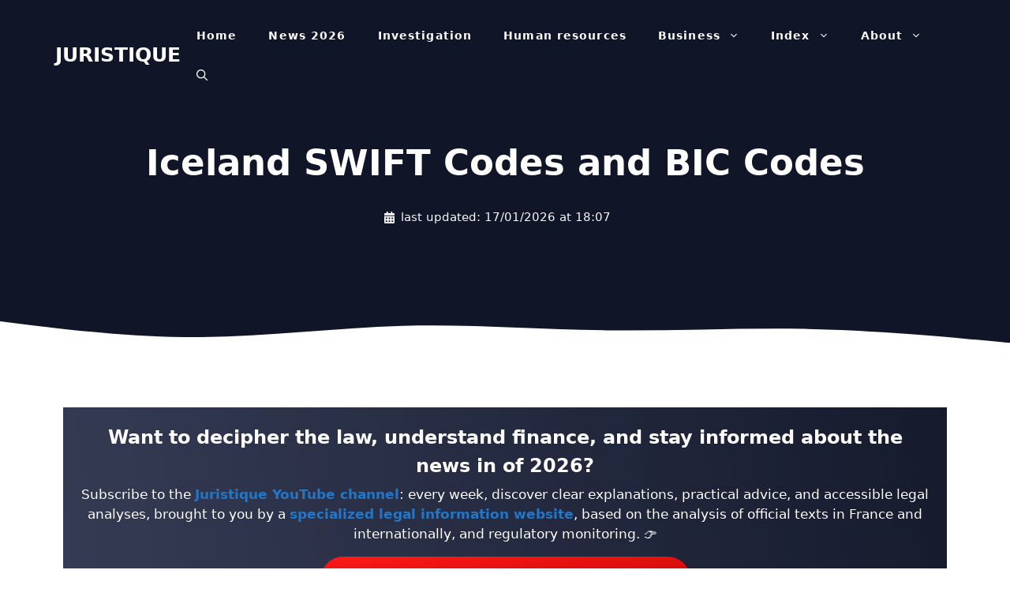

--- FILE ---
content_type: text/html; charset=UTF-8
request_url: https://www.juristique.org/en/swift-code-and-bic-code/iceland-swift-codes
body_size: 39495
content:
<!DOCTYPE html>
<html lang="en-US">
<head><meta charset="UTF-8"><script>if(navigator.userAgent.match(/MSIE|Internet Explorer/i)||navigator.userAgent.match(/Trident\/7\..*?rv:11/i)){var href=document.location.href;if(!href.match(/[?&]nowprocket/)){if(href.indexOf("?")==-1){if(href.indexOf("#")==-1){document.location.href=href+"?nowprocket=1"}else{document.location.href=href.replace("#","?nowprocket=1#")}}else{if(href.indexOf("#")==-1){document.location.href=href+"&nowprocket=1"}else{document.location.href=href.replace("#","&nowprocket=1#")}}}}</script><script>(()=>{class RocketLazyLoadScripts{constructor(){this.v="2.0.4",this.userEvents=["keydown","keyup","mousedown","mouseup","mousemove","mouseover","mouseout","touchmove","touchstart","touchend","touchcancel","wheel","click","dblclick","input"],this.attributeEvents=["onblur","onclick","oncontextmenu","ondblclick","onfocus","onmousedown","onmouseenter","onmouseleave","onmousemove","onmouseout","onmouseover","onmouseup","onmousewheel","onscroll","onsubmit"]}async t(){this.i(),this.o(),/iP(ad|hone)/.test(navigator.userAgent)&&this.h(),this.u(),this.l(this),this.m(),this.k(this),this.p(this),this._(),await Promise.all([this.R(),this.L()]),this.lastBreath=Date.now(),this.S(this),this.P(),this.D(),this.O(),this.M(),await this.C(this.delayedScripts.normal),await this.C(this.delayedScripts.defer),await this.C(this.delayedScripts.async),await this.T(),await this.F(),await this.j(),await this.A(),window.dispatchEvent(new Event("rocket-allScriptsLoaded")),this.everythingLoaded=!0,this.lastTouchEnd&&await new Promise(t=>setTimeout(t,500-Date.now()+this.lastTouchEnd)),this.I(),this.H(),this.U(),this.W()}i(){this.CSPIssue=sessionStorage.getItem("rocketCSPIssue"),document.addEventListener("securitypolicyviolation",t=>{this.CSPIssue||"script-src-elem"!==t.violatedDirective||"data"!==t.blockedURI||(this.CSPIssue=!0,sessionStorage.setItem("rocketCSPIssue",!0))},{isRocket:!0})}o(){window.addEventListener("pageshow",t=>{this.persisted=t.persisted,this.realWindowLoadedFired=!0},{isRocket:!0}),window.addEventListener("pagehide",()=>{this.onFirstUserAction=null},{isRocket:!0})}h(){let t;function e(e){t=e}window.addEventListener("touchstart",e,{isRocket:!0}),window.addEventListener("touchend",function i(o){o.changedTouches[0]&&t.changedTouches[0]&&Math.abs(o.changedTouches[0].pageX-t.changedTouches[0].pageX)<10&&Math.abs(o.changedTouches[0].pageY-t.changedTouches[0].pageY)<10&&o.timeStamp-t.timeStamp<200&&(window.removeEventListener("touchstart",e,{isRocket:!0}),window.removeEventListener("touchend",i,{isRocket:!0}),"INPUT"===o.target.tagName&&"text"===o.target.type||(o.target.dispatchEvent(new TouchEvent("touchend",{target:o.target,bubbles:!0})),o.target.dispatchEvent(new MouseEvent("mouseover",{target:o.target,bubbles:!0})),o.target.dispatchEvent(new PointerEvent("click",{target:o.target,bubbles:!0,cancelable:!0,detail:1,clientX:o.changedTouches[0].clientX,clientY:o.changedTouches[0].clientY})),event.preventDefault()))},{isRocket:!0})}q(t){this.userActionTriggered||("mousemove"!==t.type||this.firstMousemoveIgnored?"keyup"===t.type||"mouseover"===t.type||"mouseout"===t.type||(this.userActionTriggered=!0,this.onFirstUserAction&&this.onFirstUserAction()):this.firstMousemoveIgnored=!0),"click"===t.type&&t.preventDefault(),t.stopPropagation(),t.stopImmediatePropagation(),"touchstart"===this.lastEvent&&"touchend"===t.type&&(this.lastTouchEnd=Date.now()),"click"===t.type&&(this.lastTouchEnd=0),this.lastEvent=t.type,t.composedPath&&t.composedPath()[0].getRootNode()instanceof ShadowRoot&&(t.rocketTarget=t.composedPath()[0]),this.savedUserEvents.push(t)}u(){this.savedUserEvents=[],this.userEventHandler=this.q.bind(this),this.userEvents.forEach(t=>window.addEventListener(t,this.userEventHandler,{passive:!1,isRocket:!0})),document.addEventListener("visibilitychange",this.userEventHandler,{isRocket:!0})}U(){this.userEvents.forEach(t=>window.removeEventListener(t,this.userEventHandler,{passive:!1,isRocket:!0})),document.removeEventListener("visibilitychange",this.userEventHandler,{isRocket:!0}),this.savedUserEvents.forEach(t=>{(t.rocketTarget||t.target).dispatchEvent(new window[t.constructor.name](t.type,t))})}m(){const t="return false",e=Array.from(this.attributeEvents,t=>"data-rocket-"+t),i="["+this.attributeEvents.join("],[")+"]",o="[data-rocket-"+this.attributeEvents.join("],[data-rocket-")+"]",s=(e,i,o)=>{o&&o!==t&&(e.setAttribute("data-rocket-"+i,o),e["rocket"+i]=new Function("event",o),e.setAttribute(i,t))};new MutationObserver(t=>{for(const n of t)"attributes"===n.type&&(n.attributeName.startsWith("data-rocket-")||this.everythingLoaded?n.attributeName.startsWith("data-rocket-")&&this.everythingLoaded&&this.N(n.target,n.attributeName.substring(12)):s(n.target,n.attributeName,n.target.getAttribute(n.attributeName))),"childList"===n.type&&n.addedNodes.forEach(t=>{if(t.nodeType===Node.ELEMENT_NODE)if(this.everythingLoaded)for(const i of[t,...t.querySelectorAll(o)])for(const t of i.getAttributeNames())e.includes(t)&&this.N(i,t.substring(12));else for(const e of[t,...t.querySelectorAll(i)])for(const t of e.getAttributeNames())this.attributeEvents.includes(t)&&s(e,t,e.getAttribute(t))})}).observe(document,{subtree:!0,childList:!0,attributeFilter:[...this.attributeEvents,...e]})}I(){this.attributeEvents.forEach(t=>{document.querySelectorAll("[data-rocket-"+t+"]").forEach(e=>{this.N(e,t)})})}N(t,e){const i=t.getAttribute("data-rocket-"+e);i&&(t.setAttribute(e,i),t.removeAttribute("data-rocket-"+e))}k(t){Object.defineProperty(HTMLElement.prototype,"onclick",{get(){return this.rocketonclick||null},set(e){this.rocketonclick=e,this.setAttribute(t.everythingLoaded?"onclick":"data-rocket-onclick","this.rocketonclick(event)")}})}S(t){function e(e,i){let o=e[i];e[i]=null,Object.defineProperty(e,i,{get:()=>o,set(s){t.everythingLoaded?o=s:e["rocket"+i]=o=s}})}e(document,"onreadystatechange"),e(window,"onload"),e(window,"onpageshow");try{Object.defineProperty(document,"readyState",{get:()=>t.rocketReadyState,set(e){t.rocketReadyState=e},configurable:!0}),document.readyState="loading"}catch(t){console.log("WPRocket DJE readyState conflict, bypassing")}}l(t){this.originalAddEventListener=EventTarget.prototype.addEventListener,this.originalRemoveEventListener=EventTarget.prototype.removeEventListener,this.savedEventListeners=[],EventTarget.prototype.addEventListener=function(e,i,o){o&&o.isRocket||!t.B(e,this)&&!t.userEvents.includes(e)||t.B(e,this)&&!t.userActionTriggered||e.startsWith("rocket-")||t.everythingLoaded?t.originalAddEventListener.call(this,e,i,o):(t.savedEventListeners.push({target:this,remove:!1,type:e,func:i,options:o}),"mouseenter"!==e&&"mouseleave"!==e||t.originalAddEventListener.call(this,e,t.savedUserEvents.push,o))},EventTarget.prototype.removeEventListener=function(e,i,o){o&&o.isRocket||!t.B(e,this)&&!t.userEvents.includes(e)||t.B(e,this)&&!t.userActionTriggered||e.startsWith("rocket-")||t.everythingLoaded?t.originalRemoveEventListener.call(this,e,i,o):t.savedEventListeners.push({target:this,remove:!0,type:e,func:i,options:o})}}J(t,e){this.savedEventListeners=this.savedEventListeners.filter(i=>{let o=i.type,s=i.target||window;return e!==o||t!==s||(this.B(o,s)&&(i.type="rocket-"+o),this.$(i),!1)})}H(){EventTarget.prototype.addEventListener=this.originalAddEventListener,EventTarget.prototype.removeEventListener=this.originalRemoveEventListener,this.savedEventListeners.forEach(t=>this.$(t))}$(t){t.remove?this.originalRemoveEventListener.call(t.target,t.type,t.func,t.options):this.originalAddEventListener.call(t.target,t.type,t.func,t.options)}p(t){let e;function i(e){return t.everythingLoaded?e:e.split(" ").map(t=>"load"===t||t.startsWith("load.")?"rocket-jquery-load":t).join(" ")}function o(o){function s(e){const s=o.fn[e];o.fn[e]=o.fn.init.prototype[e]=function(){return this[0]===window&&t.userActionTriggered&&("string"==typeof arguments[0]||arguments[0]instanceof String?arguments[0]=i(arguments[0]):"object"==typeof arguments[0]&&Object.keys(arguments[0]).forEach(t=>{const e=arguments[0][t];delete arguments[0][t],arguments[0][i(t)]=e})),s.apply(this,arguments),this}}if(o&&o.fn&&!t.allJQueries.includes(o)){const e={DOMContentLoaded:[],"rocket-DOMContentLoaded":[]};for(const t in e)document.addEventListener(t,()=>{e[t].forEach(t=>t())},{isRocket:!0});o.fn.ready=o.fn.init.prototype.ready=function(i){function s(){parseInt(o.fn.jquery)>2?setTimeout(()=>i.bind(document)(o)):i.bind(document)(o)}return"function"==typeof i&&(t.realDomReadyFired?!t.userActionTriggered||t.fauxDomReadyFired?s():e["rocket-DOMContentLoaded"].push(s):e.DOMContentLoaded.push(s)),o([])},s("on"),s("one"),s("off"),t.allJQueries.push(o)}e=o}t.allJQueries=[],o(window.jQuery),Object.defineProperty(window,"jQuery",{get:()=>e,set(t){o(t)}})}P(){const t=new Map;document.write=document.writeln=function(e){const i=document.currentScript,o=document.createRange(),s=i.parentElement;let n=t.get(i);void 0===n&&(n=i.nextSibling,t.set(i,n));const c=document.createDocumentFragment();o.setStart(c,0),c.appendChild(o.createContextualFragment(e)),s.insertBefore(c,n)}}async R(){return new Promise(t=>{this.userActionTriggered?t():this.onFirstUserAction=t})}async L(){return new Promise(t=>{document.addEventListener("DOMContentLoaded",()=>{this.realDomReadyFired=!0,t()},{isRocket:!0})})}async j(){return this.realWindowLoadedFired?Promise.resolve():new Promise(t=>{window.addEventListener("load",t,{isRocket:!0})})}M(){this.pendingScripts=[];this.scriptsMutationObserver=new MutationObserver(t=>{for(const e of t)e.addedNodes.forEach(t=>{"SCRIPT"!==t.tagName||t.noModule||t.isWPRocket||this.pendingScripts.push({script:t,promise:new Promise(e=>{const i=()=>{const i=this.pendingScripts.findIndex(e=>e.script===t);i>=0&&this.pendingScripts.splice(i,1),e()};t.addEventListener("load",i,{isRocket:!0}),t.addEventListener("error",i,{isRocket:!0}),setTimeout(i,1e3)})})})}),this.scriptsMutationObserver.observe(document,{childList:!0,subtree:!0})}async F(){await this.X(),this.pendingScripts.length?(await this.pendingScripts[0].promise,await this.F()):this.scriptsMutationObserver.disconnect()}D(){this.delayedScripts={normal:[],async:[],defer:[]},document.querySelectorAll("script[type$=rocketlazyloadscript]").forEach(t=>{t.hasAttribute("data-rocket-src")?t.hasAttribute("async")&&!1!==t.async?this.delayedScripts.async.push(t):t.hasAttribute("defer")&&!1!==t.defer||"module"===t.getAttribute("data-rocket-type")?this.delayedScripts.defer.push(t):this.delayedScripts.normal.push(t):this.delayedScripts.normal.push(t)})}async _(){await this.L();let t=[];document.querySelectorAll("script[type$=rocketlazyloadscript][data-rocket-src]").forEach(e=>{let i=e.getAttribute("data-rocket-src");if(i&&!i.startsWith("data:")){i.startsWith("//")&&(i=location.protocol+i);try{const o=new URL(i).origin;o!==location.origin&&t.push({src:o,crossOrigin:e.crossOrigin||"module"===e.getAttribute("data-rocket-type")})}catch(t){}}}),t=[...new Map(t.map(t=>[JSON.stringify(t),t])).values()],this.Y(t,"preconnect")}async G(t){if(await this.K(),!0!==t.noModule||!("noModule"in HTMLScriptElement.prototype))return new Promise(e=>{let i;function o(){(i||t).setAttribute("data-rocket-status","executed"),e()}try{if(navigator.userAgent.includes("Firefox/")||""===navigator.vendor||this.CSPIssue)i=document.createElement("script"),[...t.attributes].forEach(t=>{let e=t.nodeName;"type"!==e&&("data-rocket-type"===e&&(e="type"),"data-rocket-src"===e&&(e="src"),i.setAttribute(e,t.nodeValue))}),t.text&&(i.text=t.text),t.nonce&&(i.nonce=t.nonce),i.hasAttribute("src")?(i.addEventListener("load",o,{isRocket:!0}),i.addEventListener("error",()=>{i.setAttribute("data-rocket-status","failed-network"),e()},{isRocket:!0}),setTimeout(()=>{i.isConnected||e()},1)):(i.text=t.text,o()),i.isWPRocket=!0,t.parentNode.replaceChild(i,t);else{const i=t.getAttribute("data-rocket-type"),s=t.getAttribute("data-rocket-src");i?(t.type=i,t.removeAttribute("data-rocket-type")):t.removeAttribute("type"),t.addEventListener("load",o,{isRocket:!0}),t.addEventListener("error",i=>{this.CSPIssue&&i.target.src.startsWith("data:")?(console.log("WPRocket: CSP fallback activated"),t.removeAttribute("src"),this.G(t).then(e)):(t.setAttribute("data-rocket-status","failed-network"),e())},{isRocket:!0}),s?(t.fetchPriority="high",t.removeAttribute("data-rocket-src"),t.src=s):t.src="data:text/javascript;base64,"+window.btoa(unescape(encodeURIComponent(t.text)))}}catch(i){t.setAttribute("data-rocket-status","failed-transform"),e()}});t.setAttribute("data-rocket-status","skipped")}async C(t){const e=t.shift();return e?(e.isConnected&&await this.G(e),this.C(t)):Promise.resolve()}O(){this.Y([...this.delayedScripts.normal,...this.delayedScripts.defer,...this.delayedScripts.async],"preload")}Y(t,e){this.trash=this.trash||[];let i=!0;var o=document.createDocumentFragment();t.forEach(t=>{const s=t.getAttribute&&t.getAttribute("data-rocket-src")||t.src;if(s&&!s.startsWith("data:")){const n=document.createElement("link");n.href=s,n.rel=e,"preconnect"!==e&&(n.as="script",n.fetchPriority=i?"high":"low"),t.getAttribute&&"module"===t.getAttribute("data-rocket-type")&&(n.crossOrigin=!0),t.crossOrigin&&(n.crossOrigin=t.crossOrigin),t.integrity&&(n.integrity=t.integrity),t.nonce&&(n.nonce=t.nonce),o.appendChild(n),this.trash.push(n),i=!1}}),document.head.appendChild(o)}W(){this.trash.forEach(t=>t.remove())}async T(){try{document.readyState="interactive"}catch(t){}this.fauxDomReadyFired=!0;try{await this.K(),this.J(document,"readystatechange"),document.dispatchEvent(new Event("rocket-readystatechange")),await this.K(),document.rocketonreadystatechange&&document.rocketonreadystatechange(),await this.K(),this.J(document,"DOMContentLoaded"),document.dispatchEvent(new Event("rocket-DOMContentLoaded")),await this.K(),this.J(window,"DOMContentLoaded"),window.dispatchEvent(new Event("rocket-DOMContentLoaded"))}catch(t){console.error(t)}}async A(){try{document.readyState="complete"}catch(t){}try{await this.K(),this.J(document,"readystatechange"),document.dispatchEvent(new Event("rocket-readystatechange")),await this.K(),document.rocketonreadystatechange&&document.rocketonreadystatechange(),await this.K(),this.J(window,"load"),window.dispatchEvent(new Event("rocket-load")),await this.K(),window.rocketonload&&window.rocketonload(),await this.K(),this.allJQueries.forEach(t=>t(window).trigger("rocket-jquery-load")),await this.K(),this.J(window,"pageshow");const t=new Event("rocket-pageshow");t.persisted=this.persisted,window.dispatchEvent(t),await this.K(),window.rocketonpageshow&&window.rocketonpageshow({persisted:this.persisted})}catch(t){console.error(t)}}async K(){Date.now()-this.lastBreath>45&&(await this.X(),this.lastBreath=Date.now())}async X(){return document.hidden?new Promise(t=>setTimeout(t)):new Promise(t=>requestAnimationFrame(t))}B(t,e){return e===document&&"readystatechange"===t||(e===document&&"DOMContentLoaded"===t||(e===window&&"DOMContentLoaded"===t||(e===window&&"load"===t||e===window&&"pageshow"===t)))}static run(){(new RocketLazyLoadScripts).t()}}RocketLazyLoadScripts.run()})();</script>
	
	<meta name='robots' content='index, follow, max-image-preview:large, max-snippet:-1, max-video-preview:-1' />
<link rel="alternate" href="https://www.juristique.org/code-swift-code-bic/iceland-swift-codes-iceland-bic-code" hreflang="fr" />
<link rel="alternate" href="https://www.juristique.org/en/swift-code-and-bic-code/iceland-swift-codes" hreflang="en" />
<meta name="viewport" content="width=device-width, initial-scale=1">
	<!-- This site is optimized with the Yoast SEO plugin v26.8 - https://yoast.com/product/yoast-seo-wordpress/ -->
	<title>Iceland SWIFT Codes and BIC Codes</title>
<style id="wpr-usedcss">img:is([sizes=auto i],[sizes^="auto," i]){contain-intrinsic-size:3000px 1500px}:root{--wp-block-synced-color:#7a00df;--wp-block-synced-color--rgb:122,0,223;--wp-bound-block-color:var(--wp-block-synced-color);--wp-editor-canvas-background:#ddd;--wp-admin-theme-color:#007cba;--wp-admin-theme-color--rgb:0,124,186;--wp-admin-theme-color-darker-10:#006ba1;--wp-admin-theme-color-darker-10--rgb:0,107,160.5;--wp-admin-theme-color-darker-20:#005a87;--wp-admin-theme-color-darker-20--rgb:0,90,135;--wp-admin-border-width-focus:2px}@media (min-resolution:192dpi){:root{--wp-admin-border-width-focus:1.5px}}:root{--wp--preset--font-size--normal:16px;--wp--preset--font-size--huge:42px}.has-text-align-center{text-align:center}.screen-reader-text{border:0;clip-path:inset(50%);height:1px;margin:-1px;overflow:hidden;padding:0;position:absolute;width:1px;word-wrap:normal!important}.screen-reader-text:focus{background-color:#ddd;clip-path:none;color:#444;display:block;font-size:1em;height:auto;left:5px;line-height:normal;padding:15px 23px 14px;text-decoration:none;top:5px;width:auto;z-index:100000}html :where(.has-border-color){border-style:solid}html :where([style*=border-top-color]){border-top-style:solid}html :where([style*=border-right-color]){border-right-style:solid}html :where([style*=border-bottom-color]){border-bottom-style:solid}html :where([style*=border-left-color]){border-left-style:solid}html :where([style*=border-width]){border-style:solid}html :where([style*=border-top-width]){border-top-style:solid}html :where([style*=border-right-width]){border-right-style:solid}html :where([style*=border-bottom-width]){border-bottom-style:solid}html :where([style*=border-left-width]){border-left-style:solid}html :where(img[class*=wp-image-]){height:auto;max-width:100%}:where(figure){margin:0 0 1em}html :where(.is-position-sticky){--wp-admin--admin-bar--position-offset:var(--wp-admin--admin-bar--height,0px)}@media screen and (max-width:600px){html :where(.is-position-sticky){--wp-admin--admin-bar--position-offset:0px}}:root :where(p.has-background){padding:1.25em 2.375em}:where(p.has-text-color:not(.has-link-color)) a{color:inherit}.screen-reader-text{clip:rect(1px,1px,1px,1px);position:absolute!important}.screen-reader-text:active,.screen-reader-text:focus,.screen-reader-text:hover{background-color:#f1f1f1;border-radius:3px;box-shadow:0 0 2px 2px rgba(0,0,0,.6);clip:auto!important;color:#21759b;display:block;font-size:14px;font-weight:700;height:auto;left:5px;line-height:normal;padding:15px 23px 14px;text-decoration:none;top:5px;width:auto;z-index:100000}@font-face{font-display:swap;font-family:wp-show-posts;font-weight:400;font-style:normal}.comment-respond{margin-top:0}.comment-form>.form-submit{margin-bottom:0}.comment-form input,.comment-form-comment{margin-bottom:10px}.comment-form-comment textarea{resize:vertical}.comment-form #author,.comment-form #email,.comment-form #url{display:block}.one-container .comments-area{margin-top:1.5em}#cancel-comment-reply-link{padding-left:10px}.footer-bar-active .footer-bar .widget{padding:0}.footer-bar .widget_nav_menu>div>ul{display:flex;align-items:center;flex-wrap:wrap}.footer-bar .widget_nav_menu li{margin:0 10px;padding:0}.footer-bar .widget_nav_menu li:first-child{margin-left:0}.footer-bar .widget_nav_menu li:last-child{margin-right:0}.footer-bar .widget_nav_menu li ul{display:none}.footer-bar-align-right .copyright-bar{order:-20;margin-right:auto}.site-footer:not(.footer-bar-active) .copyright-bar{margin:0 auto}@media (max-width:768px){.footer-bar-active .inside-site-info{flex-direction:column}.footer-bar-active .footer-bar{margin-bottom:10px}.footer-bar .widget_nav_menu>div>ul{justify-content:center}.footer-bar .widget_nav_menu li{padding:5px 0}.footer-bar .widget_nav_menu li:first-child{margin-left:10px}.footer-bar .widget_nav_menu li:last-child{margin-right:10px}.footer-bar-align-right .copyright-bar{order:unset;margin-right:0}}body,fieldset,figure,h1,h2,h3,html,iframe,legend,li,p,textarea,ul{margin:0;padding:0;border:0}html{font-family:sans-serif;-webkit-text-size-adjust:100%;-ms-text-size-adjust:100%;-webkit-font-smoothing:antialiased;-moz-osx-font-smoothing:grayscale}main{display:block}progress{vertical-align:baseline}html{box-sizing:border-box}*,::after,::before{box-sizing:inherit}button,input,optgroup,select,textarea{font-family:inherit;font-size:100%;margin:0}[type=search]{-webkit-appearance:textfield;outline-offset:-2px}[type=search]::-webkit-search-decoration{-webkit-appearance:none}::-moz-focus-inner{border-style:none;padding:0}body,button,input,select,textarea{font-family:-apple-system,system-ui,BlinkMacSystemFont,"Segoe UI",Helvetica,Arial,sans-serif,"Apple Color Emoji","Segoe UI Emoji","Segoe UI Symbol";font-weight:400;text-transform:none;font-size:17px;line-height:1.5}p{margin-bottom:1.5em}h1,h2,h3{font-family:inherit;font-size:100%;font-style:inherit;font-weight:inherit}table,td{border:1px solid rgba(0,0,0,.1)}table{border-collapse:separate;border-spacing:0;border-width:1px 0 0 1px;margin:0 0 1.5em;width:100%}td{padding:8px}td{border-width:0 1px 1px 0}fieldset{padding:0;border:0;min-width:inherit}fieldset legend{padding:0;margin-bottom:1.5em}h1{font-size:42px;margin-bottom:20px;line-height:1.2em;font-weight:400;text-transform:none}h2{font-size:35px;margin-bottom:20px;line-height:1.2em;font-weight:400;text-transform:none}h3{font-size:29px;margin-bottom:20px;line-height:1.2em;font-weight:400;text-transform:none}ul{margin:0 0 1.5em 3em}ul{list-style:disc}li>ul{margin-bottom:0;margin-left:1.5em}strong{font-weight:700}cite{font-style:italic}address{margin:0 0 1.5em}code{font:15px Monaco,Consolas,"Andale Mono","DejaVu Sans Mono",monospace}ins{text-decoration:none}small{font-size:75%}figure{margin:0}table{margin:0 0 1.5em;width:100%}img{height:auto;max-width:100%}button,input[type=button],input[type=submit]{background:#55555e;color:#fff;border:1px solid transparent;cursor:pointer;-webkit-appearance:button;padding:10px 20px}input[type=email],input[type=number],input[type=search],input[type=text],input[type=url],select,textarea{border:1px solid;border-radius:0;padding:10px 15px;max-width:100%}textarea{width:100%}a,button,input{transition:color .1s ease-in-out,background-color .1s ease-in-out}a{text-decoration:none}.button{padding:10px 20px;display:inline-block}.using-mouse :focus{outline:0}.using-mouse ::-moz-focus-inner{border:0}.no-sidebar .entry-content .alignfull{margin-left:calc(-100vw / 2 + 100% / 2);margin-right:calc(-100vw / 2 + 100% / 2);max-width:100vw;width:auto}.screen-reader-text{border:0;clip:rect(1px,1px,1px,1px);clip-path:inset(50%);height:1px;margin:-1px;overflow:hidden;padding:0;position:absolute!important;width:1px;word-wrap:normal!important}.screen-reader-text:focus{background-color:#f1f1f1;border-radius:3px;box-shadow:0 0 2px 2px rgba(0,0,0,.6);clip:auto!important;clip-path:none;color:#21759b;display:block;font-size:.875rem;font-weight:700;height:auto;left:5px;line-height:normal;padding:15px 23px 14px;text-decoration:none;top:5px;width:auto;z-index:100000}#primary[tabindex="-1"]:focus{outline:0}.main-navigation{z-index:100;padding:0;clear:both;display:block}.main-navigation a{display:block;text-decoration:none;font-weight:400;text-transform:none;font-size:15px}.main-navigation ul{list-style:none;margin:0;padding-left:0}.main-navigation .main-nav ul li a{padding-left:20px;padding-right:20px;line-height:60px}.inside-navigation{position:relative}.main-navigation .inside-navigation{display:flex;align-items:center;flex-wrap:wrap;justify-content:space-between}.main-navigation .main-nav>ul{display:flex;flex-wrap:wrap;align-items:center}.main-navigation li{position:relative}.main-navigation .menu-bar-items{display:flex;align-items:center;font-size:15px}.main-navigation .menu-bar-items a{color:inherit}.main-navigation .menu-bar-item{position:relative}.main-navigation .menu-bar-item.search-item{z-index:20}.main-navigation .menu-bar-item>a{padding-left:20px;padding-right:20px;line-height:60px}.main-navigation ul ul{display:block;box-shadow:1px 1px 0 rgba(0,0,0,.1);float:left;position:absolute;left:-99999px;opacity:0;z-index:99999;width:200px;text-align:left;top:auto;transition:opacity 80ms linear;transition-delay:0s;pointer-events:none;height:0;overflow:hidden}.main-navigation ul ul a{display:block}.main-navigation ul ul li{width:100%}.main-navigation .main-nav ul ul li a{line-height:normal;padding:10px 20px;font-size:14px}.main-navigation .main-nav ul li.menu-item-has-children>a{padding-right:0;position:relative}.main-navigation.sub-menu-left ul ul{box-shadow:-1px 1px 0 rgba(0,0,0,.1)}.main-navigation.sub-menu-left .sub-menu{right:0}.main-navigation:not(.toggled) ul li.sfHover>ul,.main-navigation:not(.toggled) ul li:hover>ul{left:auto;opacity:1;transition-delay:150ms;pointer-events:auto;height:auto;overflow:visible}.main-navigation:not(.toggled) ul ul li.sfHover>ul,.main-navigation:not(.toggled) ul ul li:hover>ul{left:100%;top:0}.main-navigation.sub-menu-left:not(.toggled) ul ul li.sfHover>ul,.main-navigation.sub-menu-left:not(.toggled) ul ul li:hover>ul{right:100%;left:auto}.nav-float-right .main-navigation ul ul ul{top:0}.menu-item-has-children .dropdown-menu-toggle{display:inline-block;height:100%;clear:both;padding-right:20px;padding-left:10px}.menu-item-has-children ul .dropdown-menu-toggle{padding-top:10px;padding-bottom:10px;margin-top:-10px}nav ul ul .menu-item-has-children .dropdown-menu-toggle{float:right}.site-header{position:relative}.inside-header{padding:20px 40px}.main-title{margin:0;font-size:25px;line-height:1.2em;word-wrap:break-word;font-weight:700;text-transform:none}.inside-header{display:flex;align-items:center}.nav-float-right #site-navigation{margin-left:auto}.entry-content:not(:first-child){margin-top:2em}.site-content{word-wrap:break-word}.entry-content>p:last-child{margin-bottom:0}iframe,object{max-width:100%}.widget select{max-width:100%}.widget ul{margin:0}.widget .search-field{width:100%}.widget .search-form{display:flex}.widget ul li{list-style-type:none;position:relative;margin-bottom:.5em}.widget ul li ul{margin-left:1em;margin-top:.5em}.site-content{display:flex}.grid-container{margin-left:auto;margin-right:auto;max-width:1200px}.site-main>*{margin-bottom:20px}.one-container .site-content{padding:40px}.one-container .site-main>:last-child{margin-bottom:0}.inside-site-info{display:flex;align-items:center;justify-content:center;padding:20px 40px}.site-info{text-align:center;font-size:15px}.gp-icon{display:inline-flex;align-self:center}.gp-icon svg{height:1em;width:1em;top:.125em;position:relative;fill:currentColor}.close-search .icon-search svg:first-child,.icon-menu-bars svg:nth-child(2),.icon-search svg:nth-child(2),.toggled .icon-menu-bars svg:first-child{display:none}.close-search .icon-search svg:nth-child(2),.toggled .icon-menu-bars svg:nth-child(2){display:block}nav.toggled .icon-arrow-right svg{transform:rotate(90deg)}nav.toggled .sfHover>a>.dropdown-menu-toggle .gp-icon svg{transform:rotate(180deg)}nav.toggled .sfHover>a>.dropdown-menu-toggle .gp-icon.icon-arrow-right svg{transform:rotate(270deg)}.container.grid-container{width:auto}.menu-toggle,.sidebar-nav-mobile{display:none}.menu-toggle{padding:0 20px;line-height:60px;margin:0;font-weight:400;text-transform:none;font-size:15px;cursor:pointer}button.menu-toggle{background-color:transparent;flex-grow:1;border:0;text-align:center}button.menu-toggle:active,button.menu-toggle:focus,button.menu-toggle:hover{background-color:transparent}.has-menu-bar-items button.menu-toggle{flex-grow:0}nav.toggled ul ul.sub-menu{width:100%}.toggled .menu-item-has-children .dropdown-menu-toggle{padding-left:20px}.main-navigation.toggled .main-nav{flex-basis:100%;order:3}.main-navigation.toggled .main-nav>ul{display:block}.main-navigation.toggled .main-nav li{width:100%;text-align:left}.main-navigation.toggled .main-nav ul ul{transition:0s;visibility:hidden;box-shadow:none;border-bottom:1px solid rgba(0,0,0,.05)}.main-navigation.toggled .main-nav ul ul li:last-child>ul{border-bottom:0}.main-navigation.toggled .main-nav ul ul.toggled-on{position:relative;top:0;left:auto!important;right:auto!important;width:100%;pointer-events:auto;height:auto;opacity:1;display:block;visibility:visible;float:none}.main-navigation.toggled .menu-item-has-children .dropdown-menu-toggle{float:right}.mobile-menu-control-wrapper{display:none;margin-left:auto;align-items:center}.has-inline-mobile-toggle #site-navigation.toggled{margin-top:1.5em}.has-inline-mobile-toggle #site-navigation.has-active-search{margin-top:1.5em}.has-inline-mobile-toggle #site-navigation.has-active-search .nav-search-active{position:relative}.has-inline-mobile-toggle #site-navigation.has-active-search .navigation-search input{outline:auto}@media (max-width:768px){a,body,button,input,select,textarea{transition:all 0s ease-in-out}.inside-header{flex-direction:column;text-align:center}.site-content{flex-direction:column}.container .site-content .content-area{width:auto}#main{margin-left:0;margin-right:0}body:not(.no-sidebar) #main{margin-bottom:0}}.site-content .content-area{width:100%}.dynamic-author-image-rounded{border-radius:100%}.dynamic-author-image{vertical-align:middle}.header-wrap{position:absolute;left:0;right:0;z-index:10}.header-wrap .site-header{background:0 0}.has-inline-mobile-toggle .mobile-menu-control-wrapper,.header-wrap #mobile-header:not(.toggled):not(.navigation-stick),.header-wrap #site-navigation:not(.toggled){background:0 0}.header-wrap #mobile-header:not(.toggled) .main-nav>ul>li:hover>a,.header-wrap #mobile-header:not(.toggled) .menu-bar-item:not(.close-search).sfHover>a,.header-wrap #mobile-header:not(.toggled) .menu-bar-item:not(.close-search):hover>a,.header-wrap #site-navigation:not(.toggled) .main-nav>ul>li.sfHover>a,.header-wrap #site-navigation:not(.toggled) .main-nav>ul>li:focus>a,.header-wrap #site-navigation:not(.toggled) .main-nav>ul>li:hover>a,.header-wrap #site-navigation:not(.toggled) .menu-bar-item:not(.close-search).sfHover>a,.header-wrap #site-navigation:not(.toggled) .menu-bar-item:not(.close-search):hover>a{background:0 0}body{background-color:var(--base-3);color:var(--contrast)}a{color:var(--global-color-10)}a:focus,a:hover{text-decoration:underline}.main-navigation a,.site-branding a,a.button{text-decoration:none}a:active,a:focus,a:hover{color:var(--accent-3)}.generate-back-to-top{font-size:20px;border-radius:3px;position:fixed;bottom:30px;right:30px;line-height:40px;width:40px;text-align:center;z-index:10;transition:opacity .3s ease-in-out;opacity:.1;transform:translateY(1000px)}.generate-back-to-top__show{opacity:1;transform:translateY(0)}.navigation-search{position:absolute;left:-99999px;pointer-events:none;visibility:hidden;z-index:20;width:100%;top:0;transition:opacity .1s ease-in-out;opacity:0}.navigation-search.nav-search-active{left:0;right:0;pointer-events:auto;visibility:visible;opacity:1}.navigation-search input[type=search]{outline:0;border:0;vertical-align:bottom;line-height:1;opacity:.9;width:100%;z-index:20;border-radius:0;-webkit-appearance:none;height:60px}.navigation-search input::-ms-clear{display:none;width:0;height:0}.navigation-search input::-ms-reveal{display:none;width:0;height:0}.navigation-search input::-webkit-search-cancel-button,.navigation-search input::-webkit-search-decoration,.navigation-search input::-webkit-search-results-button,.navigation-search input::-webkit-search-results-decoration{display:none}.gen-sidebar-nav .navigation-search{top:auto;bottom:0}:root{--contrast:#101528;--contrast-2:#1f2641;--contrast-3:#313b77;--base:#f0f0f0;--base-2:#f7f8f9;--base-3:#ffffff;--accent:#30bced;--accent-2:#fcba04;--accent-3:#e55934;--global-color-10:#2177CA;--global-color-11:#117EAC}body,button,input,select,textarea{font-family:-apple-system,system-ui,BlinkMacSystemFont,"Segoe UI",Helvetica,Arial,sans-serif,"Apple Color Emoji","Segoe UI Emoji","Segoe UI Symbol"}.main-title{font-family:inherit;font-size:25px}.main-navigation .menu-bar-items,.main-navigation .menu-toggle,.main-navigation a{font-family:inherit;font-weight:700;text-transform:initial;font-size:14px}.button,button:not(.menu-toggle),html input[type=button],input[type=submit]{font-family:inherit;font-weight:600}.site-info{font-family:inherit;font-size:14px}h1{font-family:inherit;font-weight:700;font-size:45px;line-height:1.2}h2{font-family:inherit;font-weight:700}h3{font-family:inherit;font-weight:700}h1,h2,h3{font-family:inherit}.site-header{background-color:var(--contrast)}.main-title a,.main-title a:hover{color:var(--base-3)}.has-inline-mobile-toggle #site-navigation.toggled,.mobile-menu-control-wrapper .menu-toggle,.mobile-menu-control-wrapper .menu-toggle:focus,.mobile-menu-control-wrapper .menu-toggle:hover{background-color:rgba(0,0,0,.02)}.main-navigation,.main-navigation ul ul{background-color:var(--contrast)}.main-navigation .main-nav ul li a,.main-navigation .menu-bar-items,.main-navigation .menu-toggle{color:var(--base-3)}.main-navigation .main-nav ul li.sfHover:not([class*=current-menu-])>a,.main-navigation .main-nav ul li:not([class*=current-menu-]):focus>a,.main-navigation .main-nav ul li:not([class*=current-menu-]):hover>a,.main-navigation .menu-bar-item.sfHover>a,.main-navigation .menu-bar-item:hover>a{color:var(--accent)}button.menu-toggle:focus,button.menu-toggle:hover{color:var(--base-3)}.main-navigation .main-nav ul li[class*=current-menu-]>a{color:var(--accent)}.main-navigation .main-nav ul li.search-item.active>a,.main-navigation .menu-bar-items .search-item.active>a,.navigation-search input[type=search],.navigation-search input[type=search]:active,.navigation-search input[type=search]:focus{color:var(--contrast-2)}.main-navigation ul ul{background-color:#eaeaea}.main-navigation .main-nav ul ul li a{color:#515151}.main-navigation .main-nav ul ul li.sfHover:not([class*=current-menu-])>a,.main-navigation .main-nav ul ul li:not([class*=current-menu-]):focus>a,.main-navigation .main-nav ul ul li:not([class*=current-menu-]):hover>a{color:#7a8896;background-color:#eaeaea}.main-navigation .main-nav ul ul li[class*=current-menu-]>a{color:#7a8896;background-color:#eaeaea}.one-container .container{background-color:var(--base-3)}h1{color:var(--contrast-3)}h2{color:var(--contrast-3)}h3{color:var(--contrast-3)}.site-info{color:var(--base-3);background-color:var(--contrast)}.site-info a{color:var(--base-3)}.site-info a:hover{color:var(--base)}input[type=email],input[type=number],input[type=search],input[type=text],input[type=url],select,textarea{color:var(--contrast);background-color:var(--base-2);border-color:var(--base)}input[type=email]:focus,input[type=number]:focus,input[type=search]:focus,input[type=text]:focus,input[type=url]:focus,select:focus,textarea:focus{color:var(--contrast);background-color:var(--base-2);border-color:var(--contrast-3)}a.button,button,html input[type=button],input[type=submit]{color:var(--contrast);background-color:var(--accent-2)}a.button:focus,a.button:hover,button:focus,button:hover,html input[type=button]:focus,html input[type=button]:hover,input[type=submit]:focus,input[type=submit]:hover{color:var(--base-3);background-color:var(--accent-3)}a.generate-back-to-top{background-color:rgba(0,0,0,.4);color:#fff}a.generate-back-to-top:focus,a.generate-back-to-top:hover{background-color:rgba(0,0,0,.6);color:#fff}:root{--gp-search-modal-bg-color:var(--base-3);--gp-search-modal-text-color:var(--contrast);--gp-search-modal-overlay-bg-color:rgba(0, 0, 0, .2)}@media (max-width:900px){.main-navigation .menu-toggle,.sidebar-nav-mobile:not(#sticky-placeholder){display:block}.gen-sidebar-nav,.has-inline-mobile-toggle #site-navigation .inside-navigation>:not(.navigation-search):not(.main-nav),.main-navigation ul,.main-navigation:not(.slideout-navigation):not(.toggled) .main-nav>ul{display:none}.has-inline-mobile-toggle .mobile-menu-control-wrapper{display:flex;flex-wrap:wrap}.has-inline-mobile-toggle .inside-header{flex-direction:row;text-align:left;flex-wrap:wrap}.has-inline-mobile-toggle #site-navigation{flex-basis:100%}.main-navigation .menu-bar-item.sfHover>a,.main-navigation .menu-bar-item:hover>a{background:0 0;color:var(--base-3)}}.inside-header{padding:20px 30px}.one-container .site-content{padding:80px 40px 120px}body:not(.no-sidebar) .entry-content .alignfull{margin-left:-40px;width:calc(100% + 80px);max-width:calc(100% + 80px)}.site-main>*{margin-bottom:30px}.main-navigation .main-nav ul li a,.main-navigation .menu-bar-item>a,.menu-toggle{line-height:50px}.navigation-search input[type=search]{height:50px}.rtl .menu-item-has-children .dropdown-menu-toggle{padding-left:20px}.rtl .main-navigation .main-nav ul li.menu-item-has-children>a{padding-right:20px}.inside-site-info{padding:30px}@media (max-width:1024px),(min-width:1025px){.main-navigation.sticky-navigation-transition .main-nav>ul>li>a,.main-navigation.sticky-navigation-transition .menu-bar-item>a,.sticky-navigation-transition .menu-toggle,.sticky-navigation-transition .navigation-branding .main-title{line-height:50px}.main-navigation.sticky-navigation-transition .navigation-branding img,.main-navigation.sticky-navigation-transition .navigation-search input[type=search],.main-navigation.sticky-navigation-transition .site-logo img{height:50px}}.main-navigation.slideout-navigation .main-nav>ul>li>a{line-height:60px}.main-navigation .main-nav ul li a,.main-navigation .menu-bar-item>a,.menu-toggle{transition:line-height .3s ease}.main-navigation.toggled .main-nav>ul{background-color:var(--contrast)}.sticky-enabled .gen-sidebar-nav.is_stuck .main-navigation{margin-bottom:0}.sticky-enabled .gen-sidebar-nav.is_stuck{z-index:500}.sticky-enabled .main-navigation.is_stuck{box-shadow:0 2px 2px -2px rgba(0,0,0,.2)}.navigation-stick:not(.gen-sidebar-nav){left:0;right:0;width:100%!important}.both-sticky-menu .main-navigation:not(#mobile-header).toggled .main-nav>ul,.mobile-header-sticky #mobile-header.toggled .main-nav>ul,.mobile-sticky-menu .main-navigation:not(#mobile-header).toggled .main-nav>ul{position:absolute;left:0;right:0;z-index:999}.nav-float-right .navigation-stick{width:100%!important;left:0}.nav-float-right .navigation-stick .navigation-branding{margin-right:auto}.main-navigation.has-sticky-branding:not(.grid-container) .inside-navigation:not(.grid-container) .navigation-branding{margin-left:10px}.main-navigation.navigation-stick.has-sticky-branding .inside-navigation.grid-container{padding-left:30px;padding-right:30px}@media (max-width:768px){.one-container .site-content{padding:40px 30px 120px}.inside-header{padding-right:30px;padding-left:30px}.inside-site-info{padding-right:30px;padding-left:30px}body:not(.no-sidebar) .entry-content .alignfull{margin-left:-30px;width:calc(100% + 60px);max-width:calc(100% + 60px)}.main-navigation.navigation-stick.has-sticky-branding .inside-navigation.grid-container{padding-left:0;padding-right:0}}.gb-container-7cc76f62{padding:140px 0 0;background-color:var(--contrast)}.gb-container-8d6027b4{max-width:1200px;z-index:1;position:relative;padding:40px;margin-top:-180px;margin-right:auto;margin-left:auto;border-top-left-radius:12px;border-top-right-radius:12px;background-color:var(--contrast)}.gb-container-38f64618{height:100%;padding:0}.gb-container-38f64618 a{color:#79c1ff}.gb-container-38f64618 a:hover{color:var(--accent-3)}.gb-grid-wrapper>.gb-grid-column-38f64618{width:25%}.gb-container-d287a32b{height:100%;padding:0}.gb-container-d287a32b a{color:#79c1ff}.gb-container-d287a32b a:hover{color:var(--accent-3)}.gb-grid-wrapper>.gb-grid-column-d287a32b{width:25%}.gb-container-a96cd1ed{height:100%;padding:0}.gb-container-a96cd1ed a{color:#79c1ff}.gb-container-a96cd1ed a:hover{color:var(--accent-3)}.gb-grid-wrapper>.gb-grid-column-a96cd1ed{width:25%}.gb-container-97337d29{height:100%;padding:0}.gb-container-97337d29 a{color:#79c1ff}.gb-container-97337d29 a:hover{color:var(--accent-3)}.gb-grid-wrapper>.gb-grid-column-97337d29{width:25%}.gb-container-bbc00baa{position:relative;overflow-x:hidden;overflow-y:hidden;background-color:var(--contrast)}.gb-container-bbc00baa:before{content:"";background-image:var(--wpr-bg-5647a9ae-5751-434d-9d93-2969355525ab);background-repeat:no-repeat;background-position:center center;background-size:cover;z-index:0;position:absolute;top:0;right:0;bottom:0;left:0;transition:inherit;pointer-events:none;opacity:.3}.gb-container-bbc00baa>.gb-shapes .gb-shape-1{color:var(--base-3);position:absolute;overflow:hidden;pointer-events:none;line-height:0;left:0;right:0;bottom:-1px}.gb-container-bbc00baa>.gb-shapes .gb-shape-1 svg{height:30px;width:calc(100% + 1.3px);fill:currentColor;position:relative;left:50%;transform:translateX(-50%);min-width:100%}.gb-container-fd265123{max-width:1200px;z-index:1;position:relative;padding:180px 40px 140px;margin-right:auto;margin-left:auto}.gb-container-f276b5c1{text-align:center;margin-top:30px}.gb-container-f276b5c1>.gb-inside-container{padding:0;max-width:1200px;margin-left:auto;margin-right:auto}.gb-container-f276b5c1.inline-post-meta-area>.gb-inside-container{display:flex;align-items:center;justify-content:center}.gb-container-b252b7b7{text-align:center;margin-top:10px}.gb-container-b252b7b7>.gb-inside-container{padding:0;max-width:1200px;margin-left:auto;margin-right:auto}.gb-container-b252b7b7.inline-post-meta-area>.gb-inside-container{display:flex;align-items:center;justify-content:center}.gb-container-d2ababbf{max-width:1000px;padding:20px;margin-top:30px;margin-right:auto;margin-left:auto;border-radius:8px;background-color:var(--base-3)}.gb-container-edc26fc3{height:100%;padding:0;border-right-style:solid;border-right-color:var(--global-color-10)}.gb-container-edc26fc3:hover{border-right-color:var(--accent-3)}.gb-grid-wrapper>.gb-grid-column-edc26fc3{width:20%}.gb-container-04fd324c{height:100%;padding:0}.gb-grid-wrapper>.gb-grid-column-04fd324c{width:80%}.gb-container-d5ad6bf7{background-color:var(--contrast-2);color:var(--base-3);background-image:linear-gradient(80deg,rgba(255,255,255,.1),rgba(0,0,0,.3));max-width:1200px;margin-left:auto;margin-right:auto}.gb-container-d5ad6bf7>.gb-inside-container{padding:20px 20px 5px;max-width:1200px;margin-left:auto;margin-right:auto}.gb-container-58a9bd6a{margin-top:-30px}.gb-container-58a9bd6a>.gb-inside-container{max-width:1200px;margin-left:auto;margin-right:auto}.gb-grid-wrapper-0fb2633e{display:flex;flex-wrap:wrap;margin-left:-60px}.gb-grid-wrapper-0fb2633e>.gb-grid-column{box-sizing:border-box;padding-left:60px;padding-bottom:60px}.gb-grid-wrapper-4b62dd67{display:flex;flex-wrap:wrap;align-items:center;margin-left:-30px}.gb-grid-wrapper-4b62dd67>.gb-grid-column{box-sizing:border-box;padding-left:30px}h3.gb-headline-09d8156f{color:#fff}p.gb-headline-97458a71{font-size:14px;line-height:1.9em;margin-top:20px;margin-bottom:0;color:#f2f2f2}h3.gb-headline-109e5514{color:#fff}p.gb-headline-eff8bb65{display:flex;align-items:center;font-size:14px;margin-bottom:10px;color:#fff}p.gb-headline-eff8bb65 .gb-icon{line-height:0;color:#fcba04;padding-right:.5em}p.gb-headline-eff8bb65 .gb-icon svg{width:1em;height:1em;fill:currentColor}p.gb-headline-f6ff9ed9{display:flex;align-items:center;font-size:14px;margin-bottom:10px;color:#fff}p.gb-headline-f6ff9ed9 .gb-icon{line-height:0;color:#fcba04;padding-right:.5em}p.gb-headline-f6ff9ed9 .gb-icon svg{width:1em;height:1em;fill:currentColor}p.gb-headline-fea6d8b8{display:flex;align-items:center;font-size:14px;margin-bottom:10px;color:#fff}p.gb-headline-fea6d8b8 .gb-icon{line-height:0;color:#fcba04;padding-right:.5em}p.gb-headline-fea6d8b8 .gb-icon svg{width:1em;height:1em;fill:currentColor}p.gb-headline-24968dbf{display:flex;align-items:center;font-size:14px;margin-bottom:10px;color:#fff}p.gb-headline-24968dbf .gb-icon{line-height:0;color:#fcba04;padding-right:.5em}p.gb-headline-24968dbf .gb-icon svg{width:1em;height:1em;fill:currentColor}p.gb-headline-b5f4bd41{display:flex;align-items:center;font-size:14px;margin-bottom:10px;color:#fff}p.gb-headline-b5f4bd41 .gb-icon{line-height:0;color:#fcba04;padding-right:.5em}p.gb-headline-b5f4bd41 .gb-icon svg{width:1em;height:1em;fill:currentColor}p.gb-headline-eb8778bd{display:flex;align-items:center;font-size:14px;margin-bottom:10px;color:#fff}p.gb-headline-eb8778bd .gb-icon{line-height:0;color:#fcba04;padding-right:.5em}p.gb-headline-eb8778bd .gb-icon svg{width:1em;height:1em;fill:currentColor}h3.gb-headline-eaebcd24{color:#fff}p.gb-headline-6a5f6fb3{display:flex;align-items:center;font-size:14px;margin-bottom:10px;color:#fff}p.gb-headline-6a5f6fb3 .gb-icon{line-height:0;color:#fcba04;padding-right:.5em}p.gb-headline-6a5f6fb3 .gb-icon svg{width:1em;height:1em;fill:currentColor}p.gb-headline-d1dc7b2a{display:flex;align-items:center;font-size:14px;margin-bottom:10px;color:#fff}p.gb-headline-d1dc7b2a .gb-icon{line-height:0;color:#fcba04;padding-right:.5em}p.gb-headline-d1dc7b2a .gb-icon svg{width:1em;height:1em;fill:currentColor}p.gb-headline-a9b8a56d{display:flex;align-items:center;font-size:14px;margin-bottom:10px;color:#fff}p.gb-headline-a9b8a56d .gb-icon{line-height:0;color:#fcba04;padding-right:.5em}p.gb-headline-a9b8a56d .gb-icon svg{width:1em;height:1em;fill:currentColor}p.gb-headline-95afc5c1{display:flex;align-items:center;font-size:14px;margin-bottom:10px;color:#fff}p.gb-headline-95afc5c1 .gb-icon{line-height:0;color:#fcba04;padding-right:.5em}p.gb-headline-95afc5c1 .gb-icon svg{width:1em;height:1em;fill:currentColor}p.gb-headline-bf36e07d{display:flex;align-items:center;font-size:14px;margin-bottom:10px;color:#fff}p.gb-headline-bf36e07d .gb-icon{line-height:0;color:#fcba04;padding-right:.5em}p.gb-headline-bf36e07d .gb-icon svg{width:1em;height:1em;fill:currentColor}p.gb-headline-4c3cde23{display:flex;align-items:center;font-size:14px;margin-bottom:10px;color:#fff}p.gb-headline-4c3cde23 .gb-icon{line-height:0;color:#fcba04;padding-right:.5em}p.gb-headline-4c3cde23 .gb-icon svg{width:1em;height:1em;fill:currentColor}h3.gb-headline-6b513aed{color:#fff}h3.gb-headline-03592f29{color:#fff}p.gb-headline-385034a8{display:flex;align-items:center;font-size:14px;margin-bottom:10px;color:#fff}p.gb-headline-385034a8 .gb-icon{line-height:0;color:#fcba04;padding-right:.5em}p.gb-headline-385034a8 .gb-icon svg{width:1em;height:1em;fill:currentColor}p.gb-headline-2580351e{display:flex;align-items:center;font-size:14px;margin-bottom:10px;color:#fff}p.gb-headline-2580351e .gb-icon{line-height:0;color:#fcba04;padding-right:.5em}p.gb-headline-2580351e .gb-icon svg{width:1em;height:1em;fill:currentColor}p.gb-headline-fb0007cd{display:flex;align-items:center;font-size:14px;margin-bottom:10px;color:#fff}p.gb-headline-fb0007cd .gb-icon{line-height:0;color:#fcba04;padding-right:.5em}p.gb-headline-fb0007cd .gb-icon svg{width:1em;height:1em;fill:currentColor}p.gb-headline-957f029e{display:flex;align-items:center;font-size:14px;margin-bottom:10px;color:#fff}p.gb-headline-957f029e .gb-icon{line-height:0;color:#fcba04;padding-right:.5em}p.gb-headline-957f029e .gb-icon svg{width:1em;height:1em;fill:currentColor}h1.gb-headline-7bdea7cd{text-align:center;color:var(--base-3)}p.gb-headline-d9ff852b{display:flex;align-items:center;font-size:15px;margin-right:20px;margin-bottom:0;border-right-width:0;border-right-style:solid;color:var(--base-2)}p.gb-headline-d9ff852b .gb-icon{line-height:0;padding-right:.5em}p.gb-headline-d9ff852b .gb-icon svg{width:1em;height:1em;fill:currentColor}p.gb-headline-88040a47{font-size:18px;letter-spacing:.1em;font-weight:700;text-transform:uppercase;margin-bottom:10px;color:var(--global-color-10)}p.gb-headline-88040a47 a{color:var(--global-color-10)}p.gb-headline-88040a47 a:hover{color:var(--accent-3)}div.gb-headline-0b7f5310{font-size:13px}div.gb-headline-680ec267{font-size:13px;font-weight:700;padding-top:10px;color:var(--global-color-10)}.gb-button-wrapper{display:flex;flex-wrap:wrap;align-items:flex-start;justify-content:flex-start;clear:both}.gb-button-wrapper-f3f0f779{margin-top:10px}.gb-button-wrapper-8b04d18c{justify-content:center}.gb-button-wrapper a.gb-button-fb6fb744{display:inline-flex;align-items:center;justify-content:center;text-align:center;padding:12px;margin:4px;border-radius:100%;background-color:#fcba04;color:#1f2641;text-decoration:none}.gb-button-wrapper a.gb-button-fb6fb744:active,.gb-button-wrapper a.gb-button-fb6fb744:focus,.gb-button-wrapper a.gb-button-fb6fb744:hover{background-color:var(--accent-3);color:#fff}.gb-button-wrapper a.gb-button-fb6fb744 .gb-icon{line-height:0}.gb-button-wrapper a.gb-button-fb6fb744 .gb-icon svg{width:1em;height:1em;fill:currentColor}.gb-button-wrapper a.gb-button-8bb1f0f8{display:inline-flex;align-items:center;justify-content:center;text-align:center;padding:12px;margin:4px;border-radius:100%;background-color:#fcba04;color:#1f2641;text-decoration:none}.gb-button-wrapper a.gb-button-8bb1f0f8:active,.gb-button-wrapper a.gb-button-8bb1f0f8:focus,.gb-button-wrapper a.gb-button-8bb1f0f8:hover{background-color:var(--accent-3);color:#fff}.gb-button-wrapper a.gb-button-8bb1f0f8 .gb-icon{line-height:0}.gb-button-wrapper a.gb-button-8bb1f0f8 .gb-icon svg{width:1em;height:1em;fill:currentColor}.gb-button-wrapper a.gb-button-ee2b55c0{display:inline-flex;align-items:center;justify-content:center;column-gap:.5em;text-align:center;padding:12px;margin:4px;border-radius:100%;background-color:#fcba04;color:#1f2641;text-decoration:none}.gb-button-wrapper a.gb-button-ee2b55c0:active,.gb-button-wrapper a.gb-button-ee2b55c0:focus,.gb-button-wrapper a.gb-button-ee2b55c0:hover{background-color:var(--accent-3);color:#fff}.gb-button-wrapper a.gb-button-ee2b55c0 .gb-icon{line-height:0}.gb-button-wrapper a.gb-button-ee2b55c0 .gb-icon svg{width:1em;height:1em;fill:currentColor}.gb-button-wrapper a.gb-button-f733b76d{display:inline-flex;align-items:center;justify-content:center;column-gap:.5em;text-align:center;padding:12px;margin:4px;border-radius:100%;background-color:#fcba04;color:#1f2641;text-decoration:none}.gb-button-wrapper a.gb-button-f733b76d:active,.gb-button-wrapper a.gb-button-f733b76d:focus,.gb-button-wrapper a.gb-button-f733b76d:hover{background-color:var(--accent-3);color:#fff}.gb-button-wrapper a.gb-button-f733b76d .gb-icon{line-height:0}.gb-button-wrapper a.gb-button-f733b76d .gb-icon svg{width:1em;height:1em;fill:currentColor}.gb-button-wrapper a.gb-button-9fdaf6af{display:inline-flex;align-items:center;justify-content:center;column-gap:.5em;text-align:center;padding:12px;margin:4px;border-radius:100%;background-color:#fcba04;color:#1f2641;text-decoration:none}.gb-button-wrapper a.gb-button-9fdaf6af:active,.gb-button-wrapper a.gb-button-9fdaf6af:focus,.gb-button-wrapper a.gb-button-9fdaf6af:hover{background-color:var(--accent-3);color:#fff}.gb-button-wrapper a.gb-button-9fdaf6af .gb-icon{line-height:0}.gb-button-wrapper a.gb-button-9fdaf6af .gb-icon svg{width:1em;height:1em;fill:currentColor}.gb-button-wrapper a.gb-button-dac74457{display:inline-flex;align-items:center;justify-content:center;column-gap:.5em;text-align:center;padding:12px;margin:4px;border-radius:100%;background-color:#fcba04;color:#1f2641;text-decoration:none}.gb-button-wrapper a.gb-button-dac74457:active,.gb-button-wrapper a.gb-button-dac74457:focus,.gb-button-wrapper a.gb-button-dac74457:hover{background-color:var(--accent-3);color:#fff}.gb-button-wrapper a.gb-button-dac74457 .gb-icon{line-height:0}.gb-button-wrapper a.gb-button-dac74457 .gb-icon svg{width:1em;height:1em;fill:currentColor}.gb-button-wrapper a.gb-button-6013bc7b{display:inline-flex;align-items:center;justify-content:center;column-gap:.5em;font-size:19px;text-align:center;padding:15px 40px;margin:-10px 0 15px;border-radius:30px;background-color:red;color:var(--base-3);text-decoration:none;background-image:linear-gradient(176deg,rgba(255,255,255,.1),rgba(0,0,0,.3))}.gb-button-wrapper a.gb-button-6013bc7b:active,.gb-button-wrapper a.gb-button-6013bc7b:focus,.gb-button-wrapper a.gb-button-6013bc7b:hover{background-color:var(--accent-2);color:var(--base)}.gb-button-wrapper a.gb-button-6013bc7b .gb-icon{line-height:0}.gb-button-wrapper a.gb-button-6013bc7b .gb-icon svg{width:1em;height:1em;fill:currentColor}@media (min-width:1025px){.gb-grid-wrapper>div.gb-grid-column-38f64618{padding-bottom:0}.gb-grid-wrapper>div.gb-grid-column-d287a32b{padding-bottom:0}.gb-grid-wrapper>div.gb-grid-column-a96cd1ed{padding-bottom:0}.gb-grid-wrapper>div.gb-grid-column-97337d29{padding-bottom:0}.gb-button-wrapper-8b04d18c{flex-direction:column;align-items:center}}@media (max-width:1024px){.gb-container-8d6027b4{border-top-left-radius:0;border-top-right-radius:0}.gb-grid-wrapper>.gb-grid-column-38f64618{width:100%}.gb-grid-wrapper>.gb-grid-column-d287a32b{width:33.33%}.gb-grid-wrapper>.gb-grid-column-a96cd1ed{width:33.33%}.gb-grid-wrapper>.gb-grid-column-97337d29{width:33.33%}.gb-container-fd265123{padding-top:160px}}@media (max-width:1024px) and (min-width:768px){.gb-grid-wrapper>div.gb-grid-column-d287a32b{padding-bottom:0}.gb-grid-wrapper>div.gb-grid-column-a96cd1ed{padding-bottom:0}.gb-grid-wrapper>div.gb-grid-column-97337d29{padding-bottom:0}.gb-button-wrapper-8b04d18c{flex-direction:column}.gb-button-wrapper-8b04d18c>.gb-button{flex:1;width:100%;box-sizing:border-box}}@media (max-width:767px){.gb-container-8d6027b4{padding-right:30px;padding-left:30px}.gb-grid-wrapper>.gb-grid-column-38f64618{width:100%}.gb-grid-wrapper>.gb-grid-column-d287a32b{width:100%}.gb-grid-wrapper>.gb-grid-column-a96cd1ed{width:100%}.gb-grid-wrapper>.gb-grid-column-97337d29{width:100%}.gb-grid-wrapper>div.gb-grid-column-97337d29{padding-bottom:0}.gb-container-fd265123{padding:140px 30px 80px}.gb-grid-wrapper>.gb-grid-column-edc26fc3{width:100%}.gb-grid-wrapper>.gb-grid-column-04fd324c{width:100%}.gb-grid-wrapper>div.gb-grid-column-04fd324c{padding-bottom:0}.gb-grid-wrapper-4b62dd67>.gb-grid-column{padding-bottom:20px}p.gb-headline-d9ff852b{font-size:14px}p.gb-headline-88040a47{text-align:center}.gb-button-wrapper-8b04d18c{flex-direction:column}.gb-button-wrapper-8b04d18c>.gb-button{flex:1;width:100%;box-sizing:border-box}}:root{--gb-container-width:1200px}.gb-shape{line-height:0}.main-navigation.offside{position:fixed;width:var(--gp-slideout-width);height:100%;height:100vh;top:0;z-index:9999;overflow:auto;-webkit-overflow-scrolling:touch}.offside,.offside--left{left:calc(var(--gp-slideout-width) * -1)}.offside--left.is-open:not(.slideout-transition){transform:translate3d(var(--gp-slideout-width),0,0)}.offside--right.is-open:not(.slideout-transition){transform:translate3d(calc(var(--gp-slideout-width) * -1),0,0)}.offside-js--interact .offside{transition:transform .2s cubic-bezier(.16,.68,.43,.99);-webkit-backface-visibility:hidden;-webkit-perspective:1000}.offside-js--init{overflow-x:hidden}.slideout-navigation.main-navigation:not(.is-open):not(.slideout-transition){display:none}.slideout-navigation.main-navigation:not(.slideout-transition).do-overlay{opacity:1}.slideout-navigation.main-navigation.slideout-transition.do-overlay{opacity:0}.slideout-overlay{z-index:100000;position:fixed;width:100%;height:100%;height:100vh;min-height:100%;top:0;right:0;bottom:0;left:0;background-color:rgba(0,0,0,.8);visibility:hidden;opacity:0;cursor:pointer;transition:visibility .2s ease,opacity .2s ease}.offside-js--is-open .slideout-overlay{visibility:visible;opacity:1}.slideout-overlay button.slideout-exit{position:fixed;top:0;background-color:transparent;color:#fff;font-size:30px;border:0;opacity:0}.slide-opened .slideout-overlay button.slideout-exit{opacity:1}button.slideout-exit:hover{background-color:transparent}.slideout-navigation button.slideout-exit{background:0 0;width:100%;text-align:left;padding-top:20px;padding-bottom:20px;box-sizing:border-box;border:0}.slide-opened nav.toggled .menu-toggle:before{content:"\f0c9"}.offside-js--is-left.slide-opened .slideout-overlay button.slideout-exit{left:calc(var(--gp-slideout-width) - 5px)}.offside-js--is-right.slide-opened .slideout-overlay button.slideout-exit{right:calc(var(--gp-slideout-width) - 5px)}.slideout-widget{margin:20px}.slideout-navigation .main-nav,.slideout-navigation .slideout-widget:not(:last-child){margin-bottom:40px}.slideout-navigation:not(.do-overlay) .main-nav{width:100%;box-sizing:border-box}.slideout-navigation .mega-menu>ul>li{display:block;width:100%!important}.slideout-navigation .slideout-menu{display:block}#generate-slideout-menu{z-index:100001}#generate-slideout-menu .slideout-menu li{float:none;width:100%;clear:both;text-align:left}.slideout-navigation .slideout-widget li{float:none}#generate-slideout-menu.do-overlay li{text-align:center}#generate-slideout-menu.main-navigation ul ul{display:none}#generate-slideout-menu.main-navigation ul ul.toggled-on{display:block!important}#generate-slideout-menu .slideout-menu li.sfHover>ul,#generate-slideout-menu .slideout-menu li:hover>ul{display:none}#generate-slideout-menu.main-navigation .main-nav ul ul{position:relative;top:0;left:0;width:100%}.slideout-toggle:not(.has-svg-icon) a:before{content:"\f0c9";font-family:'GP Premium';line-height:1em;width:1.28571429em;text-align:center;display:inline-block;position:relative;top:1px}.slide-opened .slideout-exit:not(.has-svg-icon):before,.slideout-navigation button.slideout-exit:not(.has-svg-icon):before{content:"\f00d";font-family:'GP Premium';line-height:1em;width:1.28571429em;text-align:center;display:inline-block}#generate-slideout-menu li.menu-item-float-right{float:none!important;display:inline-block;width:auto}.rtl .slideout-navigation{position:fixed}.slideout-navigation .menu-item-has-children .dropdown-menu-toggle{float:right}.slideout-navigation .slideout-widget .menu li{float:none}.slideout-navigation .slideout-widget ul{display:block}.slideout-navigation.do-overlay{transform:none!important;transition:opacity .2s,visibility .2s;width:100%;text-align:center;left:0;right:0}.slideout-navigation.do-overlay .inside-navigation{display:flex;flex-direction:column;padding:10% 10% 0;max-width:700px}.slideout-navigation.do-overlay .inside-navigation .main-nav,.slideout-navigation.do-overlay .inside-navigation .slideout-widget{margin-left:auto;margin-right:auto;min-width:250px}.slideout-navigation.do-overlay .slideout-exit{position:fixed;right:0;top:0;width:auto;font-size:25px}.slideout-navigation.do-overlay .slideout-menu li a{display:inline-block}.slideout-navigation.do-overlay .slideout-menu li{margin-bottom:5px}#generate-slideout-menu.do-overlay .slideout-menu li,.slideout-navigation.do-overlay .inside-navigation{text-align:center}.slideout-navigation.do-overlay .menu-item-has-children .dropdown-menu-toggle{border-left:1px solid rgba(0,0,0,.07);padding:0 10px;margin:0 0 0 10px}.slideout-navigation.do-overlay ul ul{box-shadow:0 0 0}.nav-aligned-center .slideout-navigation,.nav-aligned-right .slideout-navigation{text-align:left}.slideout-navigation .sfHover>a>.dropdown-menu-toggle>.gp-icon svg{transform:rotate(180deg)}.slideout-navigation .sub-menu .dropdown-menu-toggle .gp-icon svg{transform:rotate(0)}.slideout-both .main-navigation.toggled .main-nav>ul,.slideout-desktop .main-navigation.toggled .main-nav li.slideout-toggle,.slideout-mobile .main-navigation.toggled .main-nav>ul{display:none!important}.slideout-both .has-inline-mobile-toggle #site-navigation.toggled,.slideout-mobile .has-inline-mobile-toggle #site-navigation.toggled{margin-top:0}.sf-menu>li.slideout-toggle{float:right}.gen-sidebar-nav .sf-menu>li.slideout-toggle{float:none}@media (max-width:768px){.slideout-overlay button.slideout-exit{font-size:20px;padding:10px}.slideout-overlay{top:-100px;height:calc(100% + 100px);height:calc(100vh + 100px);min-height:calc(100% + 100px)}.slideout-navigation.do-overlay .slideout-exit{position:static;text-align:center}.slideout-navigation.main-navigation .main-nav ul li a{font-size:16px}}:root{--gp-slideout-width:265px}.slideout-navigation.main-navigation{background-color:var(--contrast)}.slideout-navigation.main-navigation .main-nav ul li.sfHover:not([class*=current-menu-])>a,.slideout-navigation.main-navigation .main-nav ul li:not([class*=current-menu-]):focus>a,.slideout-navigation.main-navigation .main-nav ul li:not([class*=current-menu-]):hover>a{color:var(--base-3);background-color:var(--accent)}.slideout-navigation.main-navigation .main-nav ul li[class*=current-menu-]>a{color:var(--base-3);background-color:var(--accent-2)}.slideout-navigation,.slideout-navigation a{color:var(--base-3)}.slideout-navigation button.slideout-exit{color:var(--base-3);padding-left:20px;padding-right:20px}.slide-opened nav.toggled .menu-toggle:before{display:none}.slideout-navigation.main-navigation .main-nav ul li a{font-family:inherit;font-weight:700}.navigation-branding{display:flex;align-items:center;order:0;margin-right:10px}.navigation-branding img{position:relative;padding:10px 0;display:block;transition:height .3s ease}.navigation-branding>div+.main-title{margin-left:10px}.navigation-branding .main-title{transition:line-height .3s ease}.navigation-branding .main-title a{font-family:inherit;font-size:inherit;font-weight:inherit;text-transform:unset}.main-navigation.mobile-header-navigation{display:none;float:none;margin-bottom:0}.mobile-header-navigation.is_stuck{box-shadow:0 2px 2px -2px rgba(0,0,0,.2)}.main-navigation .menu-toggle{flex-grow:1;width:auto}.main-navigation.has-branding .menu-toggle,.main-navigation.has-sticky-branding.navigation-stick .menu-toggle{flex-grow:0;padding-right:20px;order:2}.main-navigation:not(.slideout-navigation) .mobile-bar-items+.menu-toggle{text-align:left}.main-navigation.has-sticky-branding:not(.has-branding):not(.navigation-stick) .navigation-branding{display:none}.main-navigation.has-branding:not([class*=nav-align-]):not(.mobile-header-navigation) .inside-navigation,.main-navigation.has-sticky-branding.navigation-stick:not([class*=nav-align-]):not(.mobile-header-navigation) .inside-navigation{justify-content:flex-start}.main-navigation.has-branding:not([class*=nav-align-]):not(.mobile-header-navigation) .menu-bar-items,.main-navigation.has-sticky-branding.navigation-stick:not([class*=nav-align-]):not(.mobile-header-navigation) .menu-bar-items{margin-left:auto}.nav-float-right .main-navigation.has-branding:not(.mobile-header-navigation) .menu-bar-items,.nav-float-right .main-navigation.has-sticky-branding.navigation-stick:not(.mobile-header-navigation) .menu-bar-items{margin-left:0}.mobile-header-navigation.has-menu-bar-items .mobile-header-logo{margin-right:auto}.rtl .navigation-branding>div+.main-title{margin-right:10px}.rtl .navigation-branding{margin-left:auto;margin-right:0}.main-navigation.has-branding .inside-navigation.grid-container,.main-navigation.has-branding.grid-container .inside-navigation:not(.grid-container){padding:0 40px}.main-navigation.has-branding:not(.grid-container) .inside-navigation:not(.grid-container) .navigation-branding{margin-left:10px}.navigation-branding img{height:50px;width:auto}.navigation-branding .main-title{line-height:50px}@media (max-width:900px){.menu-bar-item.slideout-toggle{display:none}#site-navigation,#sticky-navigation,.site-header{display:none!important;opacity:0}#mobile-header{display:block!important;width:100%!important}#mobile-header .main-nav>ul{display:none}#mobile-header .menu-toggle,#mobile-header .mobile-bar-items,#mobile-header.toggled .main-nav>ul{display:block}#mobile-header .main-nav{-ms-flex:0 0 100%;flex:0 0 100%;-webkit-box-ordinal-group:5;-ms-flex-order:4;order:4}.navigation-branding .main-title a,.navigation-branding .main-title a:hover,.navigation-branding .main-title a:visited{color:var(--base-3)}.main-navigation.has-branding.nav-align-center .menu-bar-items,.main-navigation.has-sticky-branding.navigation-stick.nav-align-center .menu-bar-items{margin-left:auto}.navigation-branding{margin-right:auto;margin-left:10px}.mobile-header-navigation .site-logo,.navigation-branding .main-title{margin-left:10px}.main-navigation.has-branding .inside-navigation.grid-container{padding:0}}.main-nav ul.menu li a{letter-spacing:.08em}@media (min-width:769px){.main-navigation.navigation-stick .inside-navigation{padding:10px 0}}.form-submit input[type=submit]{padding:16px 34px;font-weight:600;-webkit-border-radius:30px;-moz-border-radius:30px;border-radius:30px}</style>
	<meta name="description" content="All Iceland bank&#039;s SWIFT Codes and BIC Codes with the bank Code, Country Code, location Code, and branch Code (optional) to free download" />
	<link rel="canonical" href="https://www.juristique.org/en/swift-code-and-bic-code/iceland-swift-codes" />
	<meta property="og:locale" content="en_US" />
	<meta property="og:locale:alternate" content="fr_FR" />
	<meta property="og:type" content="article" />
	<meta property="og:title" content="Iceland SWIFT Codes and BIC Codes" />
	<meta property="og:description" content="All Iceland bank&#039;s SWIFT Codes and BIC Codes with the bank Code, Country Code, location Code, and branch Code (optional) to free download" />
	<meta property="og:url" content="https://www.juristique.org/en/swift-code-and-bic-code/iceland-swift-codes" />
	<meta property="og:site_name" content="JURISTIQUE" />
	<meta property="article:publisher" content="https://www.facebook.com/Juristique" />
	<meta property="article:modified_time" content="2026-01-17T17:07:11+00:00" />
	<meta property="og:image" content="https://www.juristique.org/wp-content/uploads/2022/05/iceland-banks-swift-codes.jpg" />
	<meta property="og:image:width" content="1000" />
	<meta property="og:image:height" content="568" />
	<meta property="og:image:type" content="image/jpeg" />
	<meta name="twitter:card" content="summary_large_image" />
	<meta name="twitter:site" content="@Juristique_" />
	<meta name="twitter:label1" content="Est. reading time" />
	<meta name="twitter:data1" content="1 minute" />
	<script type="application/ld+json" class="yoast-schema-graph">{"@context":"https://schema.org","@graph":[{"@type":"Article","@id":"https://www.juristique.org/en/swift-code-and-bic-code/iceland-swift-codes#article","isPartOf":{"@id":"https://www.juristique.org/en/swift-code-and-bic-code/iceland-swift-codes"},"author":{"@id":"https://www.juristique.org/#organization-redaction"},"headline":"Iceland SWIFT Codes and BIC Codes","datePublished":"2015-02-08T15:00:39+00:00","dateModified":"2026-01-17T17:07:11+00:00","mainEntityOfPage":{"@id":"https://www.juristique.org/en/swift-code-and-bic-code/iceland-swift-codes"},"wordCount":203,"commentCount":0,"publisher":{"@id":"https://www.juristique.org/en/#organization"},"image":{"@id":"https://www.juristique.org/en/swift-code-and-bic-code/iceland-swift-codes#primaryimage"},"thumbnailUrl":"https://www.juristique.org/wp-content/uploads/2022/05/iceland-banks-swift-codes.jpg","inLanguage":"en-US","potentialAction":[{"@type":"CommentAction","name":"Comment","target":["https://www.juristique.org/en/swift-code-and-bic-code/iceland-swift-codes#respond"]}]},{"@type":"WebPage","@id":"https://www.juristique.org/en/swift-code-and-bic-code/iceland-swift-codes","url":"https://www.juristique.org/en/swift-code-and-bic-code/iceland-swift-codes","name":"Iceland SWIFT Codes and BIC Codes","isPartOf":{"@id":"https://www.juristique.org/en/#website"},"primaryImageOfPage":{"@id":"https://www.juristique.org/en/swift-code-and-bic-code/iceland-swift-codes#primaryimage"},"image":{"@id":"https://www.juristique.org/en/swift-code-and-bic-code/iceland-swift-codes#primaryimage"},"thumbnailUrl":"https://www.juristique.org/wp-content/uploads/2022/05/iceland-banks-swift-codes.jpg","datePublished":"2015-02-08T15:00:39+00:00","dateModified":"2026-01-17T17:07:11+00:00","description":"All Iceland bank's SWIFT Codes and BIC Codes with the bank Code, Country Code, location Code, and branch Code (optional) to free download","breadcrumb":{"@id":"https://www.juristique.org/en/swift-code-and-bic-code/iceland-swift-codes#breadcrumb"},"inLanguage":"en-US","potentialAction":[{"@type":"ReadAction","target":["https://www.juristique.org/en/swift-code-and-bic-code/iceland-swift-codes"]}]},{"@type":"ImageObject","inLanguage":"en-US","@id":"https://www.juristique.org/en/swift-code-and-bic-code/iceland-swift-codes#primaryimage","url":"https://www.juristique.org/wp-content/uploads/2022/05/iceland-banks-swift-codes.jpg","contentUrl":"https://www.juristique.org/wp-content/uploads/2022/05/iceland-banks-swift-codes.jpg","width":1000,"height":568,"caption":"List of SWIFT Codes and BIC Codes of banks in Iceland"},{"@type":"BreadcrumbList","@id":"https://www.juristique.org/en/swift-code-and-bic-code/iceland-swift-codes#breadcrumb","itemListElement":[{"@type":"ListItem","position":1,"name":"Home","item":"https://www.juristique.org/en/"},{"@type":"ListItem","position":2,"name":"SWIFT Codes and BIC Codes","item":"https://www.juristique.org/en/swift-code-and-bic-code"},{"@type":"ListItem","position":3,"name":"Iceland SWIFT Codes and BIC Codes"}]},{"@type":"WebSite","@id":"https://www.juristique.org/en/#website","url":"https://www.juristique.org/en/","name":"JURISTIQUE","description":"Download free templates of letters, contracts, certificates, economic indices, Swift codes, Cnaps Codes, and minimum wage tables in 2026","publisher":{"@id":"https://www.juristique.org/en/#organization"},"alternateName":"JURISTIQUE","potentialAction":[{"@type":"SearchAction","target":{"@type":"EntryPoint","urlTemplate":"https://www.juristique.org/en/?s={search_term_string}"},"query-input":{"@type":"PropertyValueSpecification","valueRequired":true,"valueName":"search_term_string"}}],"inLanguage":"en-US"},{"@type":"Organization","@id":"https://www.juristique.org/en/#organization","name":"BRIZAWEN SAS","alternateName":"JURISTIQUE","url":"https://www.juristique.org/en/","logo":{"@type":"ImageObject","inLanguage":"en-US","@id":"https://www.juristique.org/en/#/schema/logo/image/","url":"https://www.juristique.org/wp-content/uploads/2026/01/logo-juristique-rouge.webp","contentUrl":"https://www.juristique.org/wp-content/uploads/2026/01/logo-juristique-rouge.webp","width":512,"height":512,"caption":"BRIZAWEN SAS"},"image":{"@id":"https://www.juristique.org/en/#/schema/logo/image/"},"sameAs":["https://www.facebook.com/Juristique","https://x.com/Juristique_","https://www.youtube.com/@juristique","https://t.me/s/juristique_news","https://www.linkedin.com/in/redaction-juristique"]},{"@type":"Person","@id":"https://www.juristique.org/en/#/schema/person/b124799623c82aa46ccbf45d74e272b3","name":"Pascal FROMAGER","pronouns":"il/lui","image":{"@type":"ImageObject","inLanguage":"en-US","@id":"https://www.juristique.org/en/#/schema/person/image/","url":"https://www.juristique.org/wp-content/uploads/2026/01/cropped-pascal-fromager-avatar-96x96.webp","contentUrl":"https://www.juristique.org/wp-content/uploads/2026/01/cropped-pascal-fromager-avatar-96x96.webp","caption":"Pascal FROMAGER"},"description":"With more than 25 years of experience navigating the financial, HR, and tax challenges businesses face, I bring a wealth of practical insight to every topic. As a former Chief Financial Officer (CFO) and a graduate of the University of Rennes, I established Juristique to share this expertise in business law. My commitment is to provide ongoing regulatory monitoring and to transform complex administrative publications into clear, precise, and practical resources for readers. All content is rooted in rigorous analysis of official texts and institutional sources, ensuring reliable and regularly updated information.","sameAs":["https://www.juristique.org/auteurs-juristique-pascal-fromager","https://www.facebook.com/Juristique","https://www.linkedin.com/in/pascal-fromager","https://x.com/Juristique_","https://www.youtube.com/@juristique"],"url":"https://www.juristique.org/en/Author/pascal"}]}</script>
	<!-- / Yoast SEO plugin. -->


<link rel='dns-prefetch' href='//www.googletagmanager.com' />
<link rel='dns-prefetch' href='//pagead2.googlesyndication.com' />

<link rel="alternate" type="application/rss+xml" title="JURISTIQUE &raquo; Feed" href="https://www.juristique.org/en/feed" />
<link rel="alternate" type="application/rss+xml" title="JURISTIQUE &raquo; Comments Feed" href="https://www.juristique.org/en/comments/feed" />
<link rel="alternate" type="application/rss+xml" title="JURISTIQUE &raquo; Iceland SWIFT Codes and BIC Codes Comments Feed" href="https://www.juristique.org/en/swift-code-and-bic-code/iceland-swift-codes/feed" />
<style id='wp-img-auto-sizes-contain-inline-css'></style>
<style id='wp-block-library-inline-css'></style><style id='wp-block-paragraph-inline-css'></style>

<style id='classic-theme-styles-inline-css'></style>





<style id='generate-style-inline-css'></style>

<style id='generateblocks-inline-css'></style>


<style id='generate-offside-inline-css'></style>

<style id='generate-navigation-branding-inline-css'></style>
<style id='rocket-lazyload-inline-css'>
.rll-youtube-player{position:relative;padding-bottom:56.23%;height:0;overflow:hidden;max-width:100%;}.rll-youtube-player:focus-within{outline: 2px solid currentColor;outline-offset: 5px;}.rll-youtube-player iframe{position:absolute;top:0;left:0;width:100%;height:100%;z-index:100;background:0 0}.rll-youtube-player img{bottom:0;display:block;left:0;margin:auto;max-width:100%;width:100%;position:absolute;right:0;top:0;border:none;height:auto;-webkit-transition:.4s all;-moz-transition:.4s all;transition:.4s all}.rll-youtube-player img:hover{-webkit-filter:brightness(75%)}.rll-youtube-player .play{height:100%;width:100%;left:0;top:0;position:absolute;background:var(--wpr-bg-cb550ea0-9de1-45be-ad1f-454c2a93b120) no-repeat center;background-color: transparent !important;cursor:pointer;border:none;}.wp-embed-responsive .wp-has-aspect-ratio .rll-youtube-player{position:absolute;padding-bottom:0;width:100%;height:100%;top:0;bottom:0;left:0;right:0}
/*# sourceURL=rocket-lazyload-inline-css */
</style>
<script type="rocketlazyloadscript" data-rocket-src="https://www.juristique.org/wp-includes/js/jquery/jquery.min.js?ver=3.7.1" id="jquery-core-js" data-rocket-defer defer></script>
<meta name="generator" content="Site Kit by Google 1.171.0" /><script type="rocketlazyloadscript" data-minify="1" async data-rocket-src="https://www.juristique.org/wp-content/cache/min/1/tag/js/gpt.js?ver=1769510225" crossorigin="anonymous"></script>
<script type="rocketlazyloadscript">
  window.googletag = window.googletag || {cmd: []};
  googletag.cmd.push(function() {
    
    // 1. AMÉLIORATION : Lazy Loading (pour booster ton score de visibilité)
    googletag.pubads().enableLazyLoad({
      fetchMarginPercent: 200,
      renderMarginPercent: 100,
      mobileScalingTick: 2.0
    });

    // 2. CIBLAGE : Ton étiquette de Spécialiste
    googletag.pubads().setTargeting('Convention_collectiv', 'Convention collective');

    // 3. PROPRETÉ : On replie l'espace s'il n'y a pas de pub
    googletag.pubads().collapseEmptyDivs();

    // 4. RÉGLAGES DES TAILLES (Mapping)
    var mapping = googletag.sizeMapping()
      .addSize([1024, 0], [[970, 250], [970, 90], [300, 600], [728, 90]]) 
      .addSize([768, 0], [[728, 90], [300, 250]])
      .addSize([0, 0], [[336, 280], [300, 250]]) 
      .build();

    // 5. DÉFINITION DU SLOT (ID mis à jour : 1769508969534-0)
    googletag.defineSlot('/21663949052/bloc_conventions_collectives_bas', [[970, 250], [970, 90], [300, 600], [300, 250], [336, 280], [728, 90]], 'div-gpt-ad-1769508969534-0')
             .defineSizeMapping(mapping)
             .addService(googletag.pubads());

    googletag.pubads().enableSingleRequest();
    googletag.enableServices();
  });
</script><!-- Schema optimized by Schema Pro --><script type="application/ld+json">[{"@context":"https://schema.org","@type":"ImageObject","contentUrl":"https://www.juristique.org/wp-content/uploads/2022/05/iceland-banks-swift-codes.jpg","license":"https://www.juristique.org/licence-images-juristique","acquireLicensePage":"https://www.juristique.org/licence-images-juristique","creditText":"http://JURISTIQUE","creator":{"@type":"Person","name":"http://JURISTIQUE"},"copyrightNotice":"https://www.juristique.org/licence-images-juristique"}]</script><!-- / Schema optimized by Schema Pro --><!-- Schema optimized by Schema Pro --><script type="application/ld+json">{"@context":"https://schema.org","@type":"Person","name":"Pascal FROMAGER","address":{"@type":"PostalAddress","addressLocality":null,"addressRegion":"Bretagne","postalCode":null,"streetAddress":null},"email":"pascal@juristique.org","gender":"Male","birthDate":"1964.05.11","memberOf":"Juristique","nationality":"Française","image":{"@type":"ImageObject","url":"https://www.juristique.org/wp-content/uploads/2026/01/pascal-fromager-juristique.webp","width":1280,"height":1280},"jobTitle":"Analyste financier, banque, assurance, économie, fiscalité, géopolitique et Youtubeur","telephone":null,"url":"https://www.juristique.org/auteurs-juristique-pascal-fromager","sameAs":["https://www.linkedin.com/in/pascal-fromager","https://www.youtube.com/@juristique","https://www.data.gouv.fr/organizations/juristique/"],"knowsAbout":["Droit du travail","Juriste","Conventions collectives","Fiscalité des entreprises","Banques et finances","Veille réglementaire","Géopolitique","Indices économiques","Outils pratiques en ligne","Analyse des risques financiers et économiques","Assurances"],"worksFor":{"@type":"Organization","name":"Juristique","url":"https://www.juristique.org"}}</script><!-- / Schema optimized by Schema Pro --><!-- Schema optimized by Schema Pro --><script type="application/ld+json">{"@context":"https://schema.org","@type":"VideoObject","name":"Iceland SWIFT Codes and BIC Codes","description":"List of all bank's Iceland SWIFT Codes and BIC Codes with the following information:\r\n\r\n \tBank Code: 4 characters to identify the bank,\r\n \tCountry Code: 2 characters constituting the ISO country code (ISO 3166-1),\r\n \tLocation Code: 2 characters (alphabetical or numerical) to differentiate banks in the same country,\r\n \tBranch Code: 3 optional characters defining the agency as a bank branch.\r\n\r\n\r\n\r\n\r\n\r\n\r\nIceland Swift Codes and BIC Codes\r\n\r\n\r\n\r\nBank\r\n\r\nNumber\r\n\r\nCity\r\n\r\nInformation Complement\r\nSwift Code / BIC Code\r\nBank Code\r\nCou. Code\r\nLoc. Code\r\nBra. Code\r\n\r\n\r\n\r\nSwift Code / BIC: ARION BANK\r\n\r\n\r\n\r\n\r\nBCQ 4841\r\nREYKJAVIK\r\n\r\nESJAISRE\r\nESJA\r\nIS\r\nRE\r\n\r\n\r\n\r\n\r\nSwift Code / BIC: BORGUN HF\r\n\r\n\r\n\r\n\r\nBCQ 4842\r\nREYKJAVIK\r\n\r\nBORGISRE\r\nBORG\r\nIS\r\nRE\r\n\r\n\r\n\r\n\r\nSwift Code / BIC: CENTRAL BANK OF ICELAND\r\n\r\n\r\n\r\n\r\nBCQ 4843\r\nREYKJAVIK\r\n\r\nSISLISRE\r\nSISL\r\nIS\r\nRE\r\n\r\n\r\n\r\n\r\nSwift Code / BIC: ISLANDSBANKI HF\r\n\r\n\r\n\r\n\r\nBCQ 4844\r\nREYKJAVIK\r\n\r\nGLITISRE\r\nGLIT\r\nIS\r\nRE\r\n\r\n\r\n\r\n\r\nSwift Code / BIC: LANDSBANKINN HF\r\n\r\n\r\n\r\n\r\nBCQ 4845\r\nREYKJAVIK\r\n\r\nNBIIISRE\r\nNBII\r\nIS\r\nRE\r\n\r\n\r\n\r\n\r\nSwift Code / BIC: MP BANK HF.\r\n\r\n\r\n\r\n\r\nBCQ 4846\r\nREYKJAVIK\r\n\r\nMPBAISRE\r\nMPBA\r\nIS\r\nRE\r\n\r\n\r\n\r\n\r\nSwift Code / BIC: STRAUMUR FJARFESTINGABANKI HF\r\n\r\n\r\n\r\n\r\nBCQ 4847\r\nREYKJAVIK\r\n\r\nSTRBISRE\r\nSTRB\r\nIS\r\nRE\r\n\r\n\r\n\r\n\r\n\r\nThe Society for Worldwide Interbank Financial Telecommunication officially manages Iceland SWIFT Codes and BIC Codes. The Web page SWIFT Codes and BIC Codes includes all banks’ SWIFT Codes and BIC Codes by continent, country, and bank name.","publisher":{"@type":"Organization","name":"JURISTIQUE","logo":{"@type":"ImageObject","url":"https://www.juristique.org/wp-content/uploads/2026/01/logo-juristique-rouge-60x60.webp","width":60,"height":60}},"thumbnailUrl":"https://img.youtube.com/vi/OFUuZBDPLxo/maxresdefault.jpg","uploadDate":"2025-11-11T00:00:00","duration":"PT00H04M37S","contentUrl":"https://youtu.be/OFUuZBDPLxo","embedUrl":"https://www.youtube.com/embed/OFUuZBDPLxo","expires":null,"hasPart":[{"@type":"Clip","name":"Juristique : présentation du site et de la chaîne Youtube","startOffset":"1","endOffset":"277","url":"https://www.youtube.com/watch?v=OFUuZBDPLxo=1"}]}</script><!-- / Schema optimized by Schema Pro --><!-- Schema optimized by Schema Pro --><script type="application/ld+json">[]</script><!-- / Schema optimized by Schema Pro --><!-- site-navigation-element Schema optimized by Schema Pro --><script type="application/ld+json">{"@context":"https:\/\/schema.org","@graph":[{"@context":"https:\/\/schema.org","@type":"SiteNavigationElement","id":"site-navigation","name":"Accueil","url":"https:\/\/www.juristique.org\/"},{"@context":"https:\/\/schema.org","@type":"SiteNavigationElement","id":"site-navigation","name":"Droit","url":"https:\/\/www.juristique.org\/droit"},{"@context":"https:\/\/schema.org","@type":"SiteNavigationElement","id":"site-navigation","name":"Salaires","url":"https:\/\/www.juristique.org\/minimas-conventionnels"},{"@context":"https:\/\/schema.org","@type":"SiteNavigationElement","id":"site-navigation","name":"\u00cates-vous pay\u00e9 au minimum l\u00e9gal et conventionnel ?","url":"https:\/\/www.juristique.org\/conventionnel\/etes-vous-paye-minimum-legal-conventionnel"},{"@context":"https:\/\/schema.org","@type":"SiteNavigationElement","id":"site-navigation","name":"Salaires de la fonction publique","url":"https:\/\/www.juristique.org\/fonction-publique"},{"@context":"https:\/\/schema.org","@type":"SiteNavigationElement","id":"site-navigation","name":"SMIC au 1er janvier 2026","url":"https:\/\/www.juristique.org\/conventionnel\/smic-janvier-2026"},{"@context":"https:\/\/schema.org","@type":"SiteNavigationElement","id":"site-navigation","name":"Ressources humaines","url":"https:\/\/www.juristique.org\/ressources-humaines"},{"@context":"https:\/\/schema.org","@type":"SiteNavigationElement","id":"site-navigation","name":"Contrat de travail","url":"https:\/\/www.juristique.org\/ressources-humaines\/contrat-de-travail"},{"@context":"https:\/\/schema.org","@type":"SiteNavigationElement","id":"site-navigation","name":"Dur\u00e9e du travail","url":"https:\/\/www.juristique.org\/social\/duree-du-travail"},{"@context":"https:\/\/schema.org","@type":"SiteNavigationElement","id":"site-navigation","name":"Outils","url":"https:\/\/www.juristique.org\/outils-financiers-fiscaux-indispensables"},{"@context":"https:\/\/schema.org","@type":"SiteNavigationElement","id":"site-navigation","name":"\u00c0 propos","url":"https:\/\/www.juristique.org\/a-propos"},{"@context":"https:\/\/schema.org","@type":"SiteNavigationElement","id":"site-navigation","name":"Auteurs","url":"https:\/\/www.juristique.org\/auteurs-juristique"},{"@context":"https:\/\/schema.org","@type":"SiteNavigationElement","id":"site-navigation","name":"Mentions l\u00e9gales","url":"https:\/\/www.juristique.org\/mentions-legales"},{"@context":"https:\/\/schema.org","@type":"SiteNavigationElement","id":"site-navigation","name":"Tarifs pour les avocats","url":"https:\/\/www.juristique.org\/tarifs-articles-juridiques-avocats"},{"@context":"https:\/\/schema.org","@type":"SiteNavigationElement","id":"site-navigation","name":"","url":"https:\/\/www.juristique.org\/code-swift-code-bic\/iceland-swift-codes-iceland-bic-code"}]}</script><!-- / site-navigation-element Schema optimized by Schema Pro -->
<!-- Google AdSense meta tags added by Site Kit -->
<meta name="google-adsense-platform-account" content="ca-host-pub-2644536267352236">
<meta name="google-adsense-platform-domain" content="sitekit.withgoogle.com">
<!-- End Google AdSense meta tags added by Site Kit -->

<!-- Google AdSense snippet added by Site Kit -->
<script type="rocketlazyloadscript" async data-rocket-src="https://pagead2.googlesyndication.com/pagead/js/adsbygoogle.js?client=ca-pub-9947080310717004&amp;host=ca-host-pub-2644536267352236" crossorigin="anonymous"></script>

<!-- End Google AdSense snippet added by Site Kit -->
			<style id="wpsp-style-frontend"></style>
			<link rel="icon" href="https://www.juristique.org/wp-content/uploads/2026/01/cropped-logo-juristique-rouge-1-32x32.webp" sizes="32x32" />
<link rel="icon" href="https://www.juristique.org/wp-content/uploads/2026/01/cropped-logo-juristique-rouge-1-192x192.webp" sizes="192x192" />
<link rel="apple-touch-icon" href="https://www.juristique.org/wp-content/uploads/2026/01/cropped-logo-juristique-rouge-1-180x180.webp" />
<meta name="msapplication-TileImage" content="https://www.juristique.org/wp-content/uploads/2026/01/cropped-logo-juristique-rouge-1-270x270.webp" />
		<style id="wp-custom-css"></style>
		<noscript><style id="rocket-lazyload-nojs-css">.rll-youtube-player, [data-lazy-src]{display:none !important;}</style></noscript><style id="wpr-lazyload-bg-container"></style><style id="wpr-lazyload-bg-exclusion"></style>
<noscript>
<style id="wpr-lazyload-bg-nostyle">.gb-container-bbc00baa:before{--wpr-bg-5647a9ae-5751-434d-9d93-2969355525ab: url('https://www.juristique.org/wp-content/uploads/2022/05/iceland-banks-swift-codes.jpg');}.rll-youtube-player .play{--wpr-bg-cb550ea0-9de1-45be-ad1f-454c2a93b120: url('https://www.juristique.org/wp-content/plugins/wp-rocket/assets/img/youtube.png');}</style>
</noscript>
<script type="application/javascript">const rocket_pairs = [{"selector":".gb-container-bbc00baa","style":".gb-container-bbc00baa:before{--wpr-bg-5647a9ae-5751-434d-9d93-2969355525ab: url('https:\/\/www.juristique.org\/wp-content\/uploads\/2022\/05\/iceland-banks-swift-codes.jpg');}","hash":"5647a9ae-5751-434d-9d93-2969355525ab","url":"https:\/\/www.juristique.org\/wp-content\/uploads\/2022\/05\/iceland-banks-swift-codes.jpg"},{"selector":".rll-youtube-player .play","style":".rll-youtube-player .play{--wpr-bg-cb550ea0-9de1-45be-ad1f-454c2a93b120: url('https:\/\/www.juristique.org\/wp-content\/plugins\/wp-rocket\/assets\/img\/youtube.png');}","hash":"cb550ea0-9de1-45be-ad1f-454c2a93b120","url":"https:\/\/www.juristique.org\/wp-content\/plugins\/wp-rocket\/assets\/img\/youtube.png"}]; const rocket_excluded_pairs = [];</script><meta name="generator" content="WP Rocket 3.20.3" data-wpr-features="wpr_lazyload_css_bg_img wpr_remove_unused_css wpr_delay_js wpr_defer_js wpr_minify_js wpr_lazyload_images wpr_lazyload_iframes wpr_minify_css wpr_preload_links wpr_mobile" /></head>

<body class="wp-singular page-template-default page page-id-76918 page-child parent-pageid-30776 wp-embed-responsive wp-theme-generatepress post-image-aligned-center slideout-enabled slideout-mobile sticky-menu-fade sticky-enabled desktop-sticky-menu mobile-header mobile-header-sticky wp-schema-pro-2.10.6 no-sidebar nav-float-right one-container nav-search-enabled header-aligned-left dropdown-hover featured-image-active" itemtype="https://schema.org/WebPage" itemscope>
	<div data-rocket-location-hash="e3c0fe250df7fb435cd11c7a5f290ee4" class="header-wrap"><a class="screen-reader-text skip-link" href="#content" title="Skip to content">Skip to content</a>		<header class="site-header has-inline-mobile-toggle" id="masthead" aria-label="Site"  itemtype="https://schema.org/WPHeader" itemscope>
			<div data-rocket-location-hash="95939606ce52a966afdd40cd090cc7b0" class="inside-header grid-container">
				<div class="site-branding">
						<p class="main-title" itemprop="headline">
					<a href="https://www.juristique.org/en/" rel="home">JURISTIQUE</a>
				</p>
						
					</div>	<nav class="main-navigation mobile-menu-control-wrapper" id="mobile-menu-control-wrapper" aria-label="Mobile Toggle">
		<div class="menu-bar-items"><span class="menu-bar-item search-item"><a aria-label="Open Search Bar" href="#"><span class="gp-icon icon-search"><svg viewBox="0 0 512 512" aria-hidden="true" xmlns="http://www.w3.org/2000/svg" width="1em" height="1em"><path fill-rule="evenodd" clip-rule="evenodd" d="M208 48c-88.366 0-160 71.634-160 160s71.634 160 160 160 160-71.634 160-160S296.366 48 208 48zM0 208C0 93.125 93.125 0 208 0s208 93.125 208 208c0 48.741-16.765 93.566-44.843 129.024l133.826 134.018c9.366 9.379 9.355 24.575-.025 33.941-9.379 9.366-24.575 9.355-33.941-.025L337.238 370.987C301.747 399.167 256.839 416 208 416 93.125 416 0 322.875 0 208z" /></svg><svg viewBox="0 0 512 512" aria-hidden="true" xmlns="http://www.w3.org/2000/svg" width="1em" height="1em"><path d="M71.029 71.029c9.373-9.372 24.569-9.372 33.942 0L256 222.059l151.029-151.03c9.373-9.372 24.569-9.372 33.942 0 9.372 9.373 9.372 24.569 0 33.942L289.941 256l151.03 151.029c9.372 9.373 9.372 24.569 0 33.942-9.373 9.372-24.569 9.372-33.942 0L256 289.941l-151.029 151.03c-9.373 9.372-24.569 9.372-33.942 0-9.372-9.373-9.372-24.569 0-33.942L222.059 256 71.029 104.971c-9.372-9.373-9.372-24.569 0-33.942z" /></svg></span></a></span></div>		<button data-nav="site-navigation" class="menu-toggle" aria-controls="generate-slideout-menu" aria-expanded="false">
			<span class="gp-icon icon-menu-bars"><svg viewBox="0 0 512 512" aria-hidden="true" xmlns="http://www.w3.org/2000/svg" width="1em" height="1em"><path d="M0 96c0-13.255 10.745-24 24-24h464c13.255 0 24 10.745 24 24s-10.745 24-24 24H24c-13.255 0-24-10.745-24-24zm0 160c0-13.255 10.745-24 24-24h464c13.255 0 24 10.745 24 24s-10.745 24-24 24H24c-13.255 0-24-10.745-24-24zm0 160c0-13.255 10.745-24 24-24h464c13.255 0 24 10.745 24 24s-10.745 24-24 24H24c-13.255 0-24-10.745-24-24z" /></svg><svg viewBox="0 0 512 512" aria-hidden="true" xmlns="http://www.w3.org/2000/svg" width="1em" height="1em"><path d="M71.029 71.029c9.373-9.372 24.569-9.372 33.942 0L256 222.059l151.029-151.03c9.373-9.372 24.569-9.372 33.942 0 9.372 9.373 9.372 24.569 0 33.942L289.941 256l151.03 151.029c9.372 9.373 9.372 24.569 0 33.942-9.373 9.372-24.569 9.372-33.942 0L256 289.941l-151.029 151.03c-9.373 9.372-24.569 9.372-33.942 0-9.372-9.373-9.372-24.569 0-33.942L222.059 256 71.029 104.971c-9.372-9.373-9.372-24.569 0-33.942z" /></svg></span><span class="screen-reader-text">Menu</span>		</button>
	</nav>
			<nav class="auto-hide-sticky main-navigation has-menu-bar-items sub-menu-right" id="site-navigation" aria-label="Primary"  itemtype="https://schema.org/SiteNavigationElement" itemscope>
			<div class="inside-navigation grid-container">
				<form method="get" class="search-form navigation-search" action="https://www.juristique.org/en/">
					<input type="search" class="search-field" value="" name="s" title="Search" />
				</form>				<button class="menu-toggle" aria-controls="generate-slideout-menu" aria-expanded="false">
					<span class="gp-icon icon-menu-bars"><svg viewBox="0 0 512 512" aria-hidden="true" xmlns="http://www.w3.org/2000/svg" width="1em" height="1em"><path d="M0 96c0-13.255 10.745-24 24-24h464c13.255 0 24 10.745 24 24s-10.745 24-24 24H24c-13.255 0-24-10.745-24-24zm0 160c0-13.255 10.745-24 24-24h464c13.255 0 24 10.745 24 24s-10.745 24-24 24H24c-13.255 0-24-10.745-24-24zm0 160c0-13.255 10.745-24 24-24h464c13.255 0 24 10.745 24 24s-10.745 24-24 24H24c-13.255 0-24-10.745-24-24z" /></svg><svg viewBox="0 0 512 512" aria-hidden="true" xmlns="http://www.w3.org/2000/svg" width="1em" height="1em"><path d="M71.029 71.029c9.373-9.372 24.569-9.372 33.942 0L256 222.059l151.029-151.03c9.373-9.372 24.569-9.372 33.942 0 9.372 9.373 9.372 24.569 0 33.942L289.941 256l151.03 151.029c9.372 9.373 9.372 24.569 0 33.942-9.373 9.372-24.569 9.372-33.942 0L256 289.941l-151.029 151.03c-9.373 9.372-24.569 9.372-33.942 0-9.372-9.373-9.372-24.569 0-33.942L222.059 256 71.029 104.971c-9.372-9.373-9.372-24.569 0-33.942z" /></svg></span><span class="screen-reader-text">Menu</span>				</button>
				<div id="primary-menu" class="main-nav"><ul id="menu-menu-anglais" class=" menu sf-menu"><li id="menu-item-56073" class="menu-item menu-item-type-custom menu-item-object-custom menu-item-home menu-item-56073"><a href="https://www.juristique.org/en/">Home</a></li>
<li id="menu-item-56077" class="menu-item menu-item-type-taxonomy menu-item-object-category menu-item-56077"><a href="https://www.juristique.org/en/news" title="2024 news informations">News 2026</a></li>
<li id="menu-item-89900" class="menu-item menu-item-type-taxonomy menu-item-object-category menu-item-89900"><a href="https://www.juristique.org/en/opinion" title="Our opinion on actuality">Investigation</a></li>
<li id="menu-item-56075" class="menu-item menu-item-type-taxonomy menu-item-object-category menu-item-56075"><a href="https://www.juristique.org/en/human-resources" title="Templates Human ressources documents">Human resources</a></li>
<li id="menu-item-56074" class="menu-item menu-item-type-taxonomy menu-item-object-category menu-item-has-children menu-item-56074"><a href="https://www.juristique.org/en/trade" title="Commercial document templates">Business<span role="presentation" class="dropdown-menu-toggle"><span class="gp-icon icon-arrow"><svg viewBox="0 0 330 512" aria-hidden="true" xmlns="http://www.w3.org/2000/svg" width="1em" height="1em"><path d="M305.913 197.085c0 2.266-1.133 4.815-2.833 6.514L171.087 335.593c-1.7 1.7-4.249 2.832-6.515 2.832s-4.815-1.133-6.515-2.832L26.064 203.599c-1.7-1.7-2.832-4.248-2.832-6.514s1.132-4.816 2.832-6.515l14.162-14.163c1.7-1.699 3.966-2.832 6.515-2.832 2.266 0 4.815 1.133 6.515 2.832l111.316 111.317 111.316-111.317c1.7-1.699 4.249-2.832 6.515-2.832s4.815 1.133 6.515 2.832l14.162 14.163c1.7 1.7 2.833 4.249 2.833 6.515z" /></svg></span></span></a>
<ul class="sub-menu">
	<li id="menu-item-152577" class="menu-item menu-item-type-taxonomy menu-item-object-category menu-item-152577"><a href="https://www.juristique.org/en/tax" title="Business and personal taxation | 2025 update">Business and personal taxation</a></li>
	<li id="menu-item-56076" class="menu-item menu-item-type-taxonomy menu-item-object-category menu-item-56076"><a href="https://www.juristique.org/en/letters" title="templates letters  to free download">Letter templates</a></li>
	<li id="menu-item-76194" class="menu-item menu-item-type-taxonomy menu-item-object-category menu-item-76194"><a href="https://www.juristique.org/en/corporate" title="Corporate law and tools for companies | 2025 update">Corporate law and tools for companies</a></li>
	<li id="menu-item-56485" class="menu-item menu-item-type-taxonomy menu-item-object-category menu-item-56485"><a href="https://www.juristique.org/en/certificate" title="Template certificates to download free of charge">Certificates</a></li>
</ul>
</li>
<li id="menu-item-69994" class="menu-item menu-item-type-custom menu-item-object-custom menu-item-home menu-item-has-children menu-item-69994"><a href="https://www.juristique.org/en">Index<span role="presentation" class="dropdown-menu-toggle"><span class="gp-icon icon-arrow"><svg viewBox="0 0 330 512" aria-hidden="true" xmlns="http://www.w3.org/2000/svg" width="1em" height="1em"><path d="M305.913 197.085c0 2.266-1.133 4.815-2.833 6.514L171.087 335.593c-1.7 1.7-4.249 2.832-6.515 2.832s-4.815-1.133-6.515-2.832L26.064 203.599c-1.7-1.7-2.832-4.248-2.832-6.514s1.132-4.816 2.832-6.515l14.162-14.163c1.7-1.699 3.966-2.832 6.515-2.832 2.266 0 4.815 1.133 6.515 2.832l111.316 111.317 111.316-111.317c1.7-1.699 4.249-2.832 6.515-2.832s4.815 1.133 6.515 2.832l14.162 14.163c1.7 1.7 2.833 4.249 2.833 6.515z" /></svg></span></span></a>
<ul class="sub-menu">
	<li id="menu-item-72398" class="menu-item menu-item-type-post_type menu-item-object-page menu-item-72398"><a href="https://www.juristique.org/en/bt01-index" title="BT01 Index – National Building Index (all trades)">BT01 Index</a></li>
	<li id="menu-item-56144" class="menu-item menu-item-type-post_type menu-item-object-page menu-item-has-children menu-item-56144"><a href="https://www.juristique.org/en/cnaps-codes" title="Chinese CNAPS Codes">Cnaps Codes<span role="presentation" class="dropdown-menu-toggle"><span class="gp-icon icon-arrow-right"><svg viewBox="0 0 192 512" aria-hidden="true" xmlns="http://www.w3.org/2000/svg" width="1em" height="1em" fill-rule="evenodd" clip-rule="evenodd" stroke-linejoin="round" stroke-miterlimit="1.414"><path d="M178.425 256.001c0 2.266-1.133 4.815-2.832 6.515L43.599 394.509c-1.7 1.7-4.248 2.833-6.514 2.833s-4.816-1.133-6.515-2.833l-14.163-14.162c-1.699-1.7-2.832-3.966-2.832-6.515 0-2.266 1.133-4.815 2.832-6.515l111.317-111.316L16.407 144.685c-1.699-1.7-2.832-4.249-2.832-6.515s1.133-4.815 2.832-6.515l14.163-14.162c1.7-1.7 4.249-2.833 6.515-2.833s4.815 1.133 6.514 2.833l131.994 131.993c1.7 1.7 2.832 4.249 2.832 6.515z" fill-rule="nonzero" /></svg></span></span></a>
	<ul class="sub-menu">
		<li id="menu-item-56153" class="menu-item menu-item-type-post_type menu-item-object-page menu-item-56153"><a href="https://www.juristique.org/en/cnaps-codes/agricultural-bank-of-china" title="Cnaps Codes Agricultural Bank of China 中国农业银行">Agricultural Bank of China</a></li>
		<li id="menu-item-56154" class="menu-item menu-item-type-post_type menu-item-object-page menu-item-56154"><a href="https://www.juristique.org/en/cnaps-codes/agricultural-development-bank-of-china" title="Cnaps Codes Agricultural Development Bank Of China 中国农业发展银行">Agricultural Development Bank Of China</a></li>
		<li id="menu-item-56155" class="menu-item menu-item-type-post_type menu-item-object-page menu-item-56155"><a href="https://www.juristique.org/en/cnaps-codes/bank-of-communications" title="Cnaps Codes bank Of Communications 交通银行">Bank Of Communications</a></li>
		<li id="menu-item-56174" class="menu-item menu-item-type-post_type menu-item-object-page menu-item-56174"><a href="https://www.juristique.org/en/cnaps-codes/bank-of-china" title="Cnaps Codes Bank Of China 中国现代化支付系统号">Bank Of China</a></li>
		<li id="menu-item-56156" class="menu-item menu-item-type-post_type menu-item-object-page menu-item-56156"><a href="https://www.juristique.org/en/cnaps-codes/cnaps-codes-china-citic-bank" title="Cnaps Codes China CITIC Bank 中信银行">China CITIC Bank</a></li>
		<li id="menu-item-56157" class="menu-item menu-item-type-post_type menu-item-object-page menu-item-56157"><a href="https://www.juristique.org/en/cnaps-codes/cnaps-codes-china-construction-bank" title="Cnaps Codes China Construction Bank 中国建设银行">China Construction Bank</a></li>
		<li id="menu-item-56159" class="menu-item menu-item-type-post_type menu-item-object-page menu-item-56159"><a href="https://www.juristique.org/en/cnaps-codes/cnaps-codes-city-commercial-bank" title="Cnaps Codes City commercial bank 城市商业银行">City commercial bank</a></li>
		<li id="menu-item-56171" class="menu-item menu-item-type-post_type menu-item-object-page menu-item-56171"><a href="https://www.juristique.org/en/cnaps-codes/urban-credit-cooperatives-page-1" title="Cnaps Codes Urban credit cooperatives 城市信用社 – page 1">Urban credit cooperatives – page 1</a></li>
		<li id="menu-item-56172" class="menu-item menu-item-type-post_type menu-item-object-page menu-item-56172"><a href="https://www.juristique.org/en/cnaps-codes/urban-credit-cooperatives-page-2" title="Cnaps Codes Urban credit cooperatives 城市信用社 – page 2">Urban credit cooperatives – page 2</a></li>
		<li id="menu-item-56173" class="menu-item menu-item-type-post_type menu-item-object-page menu-item-56173"><a href="https://www.juristique.org/en/cnaps-codes/urban-credit-cooperatives-page-3" title="Urban credit cooperatives – page 3">Cnaps Codes Urban credit cooperatives 城市信用社 – page 3</a></li>
		<li id="menu-item-56158" class="menu-item menu-item-type-post_type menu-item-object-page menu-item-56158"><a href="https://www.juristique.org/en/cnaps-codes/cnaps-codes-china-development-bank" title="Cnaps Codes China Development Bank 国家开发银行">China Development Bank</a></li>
		<li id="menu-item-56163" class="menu-item menu-item-type-post_type menu-item-object-page menu-item-56163"><a href="https://www.juristique.org/en/cnaps-codes/cnaps-codes-everbright-bank" title="Cnaps Codes Everbright Bank 光大银行">Everbright Bank</a></li>
		<li id="menu-item-56164" class="menu-item menu-item-type-post_type menu-item-object-page menu-item-56164"><a href="https://www.juristique.org/en/cnaps-codes/cnaps-codes-foreign-banks" title="Cnaps Codes Foreign banks 外资银行">Foreign banks</a></li>
		<li id="menu-item-56165" class="menu-item menu-item-type-post_type menu-item-object-page menu-item-56165"><a href="https://www.juristique.org/en/cnaps-codes/cnaps-codes-guangdong-development-bank" title="Cnaps Codes Guangdong Development Bank 广东发展银行">Guangdong Development Bank</a></li>
		<li id="menu-item-56166" class="menu-item menu-item-type-post_type menu-item-object-page menu-item-56166"><a href="https://www.juristique.org/en/cnaps-codes/cnaps-codes-huaxia-bank" title="Cnaps Codes Huaxia Bank 华夏银行">Cnaps Codes Huaxia Bank</a></li>
		<li id="menu-item-56167" class="menu-item menu-item-type-post_type menu-item-object-page menu-item-56167"><a href="https://www.juristique.org/en/cnaps-codes/cnaps-codes-import-bank-of-china" title="Cnaps Codes Import Bank of China 中国进出口银行">Import Bank of China</a></li>
		<li id="menu-item-56168" class="menu-item menu-item-type-post_type menu-item-object-page menu-item-56168"><a href="https://www.juristique.org/en/cnaps-codes/cnaps-codes-industrial-bank" title="Cnaps Codes Industrial Bank 兴业银行">Industrial Bank</a></li>
		<li id="menu-item-56169" class="menu-item menu-item-type-post_type menu-item-object-page menu-item-56169"><a href="https://www.juristique.org/en/cnaps-codes/cnaps-codes-minsheng-bank" title="Cnaps Codes Minsheng Bank 民生银行">Minsheng Bank</a></li>
		<li id="menu-item-56160" class="menu-item menu-item-type-post_type menu-item-object-page menu-item-56160"><a href="https://www.juristique.org/en/cnaps-codes/cnaps-codes-pudong-development-bank" title="Cnaps Codes Pudong Development Bank 浦东发展银行">Pudong Development Bank</a></li>
		<li id="menu-item-56170" class="menu-item menu-item-type-post_type menu-item-object-page menu-item-56170"><a href="https://www.juristique.org/en/cnaps-codes/cnaps-codes-shenzhen-development-bank" title="Cnaps Codes Shenzhen Development Bank 深圳发展银行">Shenzhen Development Bank</a></li>
		<li id="menu-item-56161" class="menu-item menu-item-type-post_type menu-item-object-page menu-item-56161"><a href="https://www.juristique.org/en/cnaps-codes/cnaps-codes-rural-commercial-banks" title="CNAPS Codes Rural commercial banks 农村商业银行">Rural commercial banks</a></li>
	</ul>
</li>
	<li id="menu-item-144482" class="menu-item menu-item-type-post_type menu-item-object-page menu-item-144482"><a href="https://www.juristique.org/en/syntec-index" title="History of the Syntec index, a tool for measuring labor costs">Syntec index</a></li>
	<li id="menu-item-56145" class="menu-item menu-item-type-post_type menu-item-object-page current-page-ancestor menu-item-has-children menu-item-56145"><a href="https://www.juristique.org/en/swift-code-and-bic-code" title="Swift Codes and BIC Codes of banks">Swift Codes<span role="presentation" class="dropdown-menu-toggle"><span class="gp-icon icon-arrow-right"><svg viewBox="0 0 192 512" aria-hidden="true" xmlns="http://www.w3.org/2000/svg" width="1em" height="1em" fill-rule="evenodd" clip-rule="evenodd" stroke-linejoin="round" stroke-miterlimit="1.414"><path d="M178.425 256.001c0 2.266-1.133 4.815-2.832 6.515L43.599 394.509c-1.7 1.7-4.248 2.833-6.514 2.833s-4.816-1.133-6.515-2.833l-14.163-14.162c-1.699-1.7-2.832-3.966-2.832-6.515 0-2.266 1.133-4.815 2.832-6.515l111.317-111.316L16.407 144.685c-1.699-1.7-2.832-4.249-2.832-6.515s1.133-4.815 2.832-6.515l14.163-14.162c1.7-1.7 4.249-2.833 6.515-2.833s4.815 1.133 6.514 2.833l131.994 131.993c1.7 1.7 2.832 4.249 2.832 6.515z" fill-rule="nonzero" /></svg></span></span></a>
	<ul class="sub-menu">
		<li id="menu-item-56152" class="menu-item menu-item-type-post_type menu-item-object-page menu-item-56152"><a href="https://www.juristique.org/en/swift-code-and-bic-code/all-african-banks-swift-codes" title="African banks Swift Codes and BIC Codes">African Swift Codes</a></li>
		<li id="menu-item-74528" class="menu-item menu-item-type-post_type menu-item-object-page menu-item-has-children menu-item-74528"><a href="https://www.juristique.org/en/swift-code-and-bic-code/american-banks-swift-codes-and-bic-codes" title="American Banks Swift Codes and BIC Codes">American Swift Codes<span role="presentation" class="dropdown-menu-toggle"><span class="gp-icon icon-arrow-right"><svg viewBox="0 0 192 512" aria-hidden="true" xmlns="http://www.w3.org/2000/svg" width="1em" height="1em" fill-rule="evenodd" clip-rule="evenodd" stroke-linejoin="round" stroke-miterlimit="1.414"><path d="M178.425 256.001c0 2.266-1.133 4.815-2.832 6.515L43.599 394.509c-1.7 1.7-4.248 2.833-6.514 2.833s-4.816-1.133-6.515-2.833l-14.163-14.162c-1.699-1.7-2.832-3.966-2.832-6.515 0-2.266 1.133-4.815 2.832-6.515l111.317-111.316L16.407 144.685c-1.699-1.7-2.832-4.249-2.832-6.515s1.133-4.815 2.832-6.515l14.163-14.162c1.7-1.7 4.249-2.833 6.515-2.833s4.815 1.133 6.514 2.833l131.994 131.993c1.7 1.7 2.832 4.249 2.832 6.515z" fill-rule="nonzero" /></svg></span></span></a>
		<ul class="sub-menu">
			<li id="menu-item-74835" class="menu-item menu-item-type-post_type menu-item-object-page menu-item-74835"><a href="https://www.juristique.org/en/swift-code-and-bic-code/central-american-swift-codes-and-bic-codes" title="Central American Swift Codes and BIC Codes">Central american Swift Codes</a></li>
			<li id="menu-item-60038" class="menu-item menu-item-type-post_type menu-item-object-page menu-item-60038"><a href="https://www.juristique.org/en/swift-code-and-bic-code/north-america-swift-codes" title="North american Banks Swift Codes and BIC Codes">North America Swift Codes</a></li>
			<li id="menu-item-74818" class="menu-item menu-item-type-post_type menu-item-object-page menu-item-74818"><a href="https://www.juristique.org/en/swift-code-and-bic-code/south-american-swift-codes-and-bic-codes" title="South American banks Swift Codes and BIC Codes">South American Swift Codes</a></li>
		</ul>
</li>
		<li id="menu-item-66888" class="menu-item menu-item-type-post_type menu-item-object-page menu-item-66888"><a href="https://www.juristique.org/en/swift-code-and-bic-code/asian-swift-codes" title="Asian Banks Swift Codes and BIC Codes">Asian Swift Codes</a></li>
		<li id="menu-item-74794" class="menu-item menu-item-type-post_type menu-item-object-page menu-item-74794"><a href="https://www.juristique.org/en/swift-code-and-bic-code/european-banks-swift-codes-and-bic-codes" title="European banks Swift Codes and BIC Codes">European Swift Codes</a></li>
		<li id="menu-item-57943" class="menu-item menu-item-type-post_type menu-item-object-page menu-item-57943"><a href="https://www.juristique.org/en/swift-code-and-bic-code/oceania-banks-swift-codes" title="Oceania banks Swift Codes and BIC Codes">Oceania Swift Codes</a></li>
	</ul>
</li>
</ul>
</li>
<li id="menu-item-70334" class="menu-item menu-item-type-post_type menu-item-object-page menu-item-has-children menu-item-70334"><a href="https://www.juristique.org/en/about" title="About Juristique.org">About<span role="presentation" class="dropdown-menu-toggle"><span class="gp-icon icon-arrow"><svg viewBox="0 0 330 512" aria-hidden="true" xmlns="http://www.w3.org/2000/svg" width="1em" height="1em"><path d="M305.913 197.085c0 2.266-1.133 4.815-2.833 6.514L171.087 335.593c-1.7 1.7-4.249 2.832-6.515 2.832s-4.815-1.133-6.515-2.832L26.064 203.599c-1.7-1.7-2.832-4.248-2.832-6.514s1.132-4.816 2.832-6.515l14.162-14.163c1.7-1.699 3.966-2.832 6.515-2.832 2.266 0 4.815 1.133 6.515 2.832l111.316 111.317 111.316-111.317c1.7-1.699 4.249-2.832 6.515-2.832s4.815 1.133 6.515 2.832l14.162 14.163c1.7 1.7 2.833 4.249 2.833 6.515z" /></svg></span></span></a>
<ul class="sub-menu">
	<li id="menu-item-70227" class="menu-item menu-item-type-post_type menu-item-object-page menu-item-70227"><a href="https://www.juristique.org/en/juristique-authors" title="Authors of Juristique.org">Authors</a></li>
	<li id="menu-item-70311" class="menu-item menu-item-type-post_type menu-item-object-page menu-item-has-children menu-item-70311"><a href="https://www.juristique.org/en/legal-mentions" title="Juristique Legal mentions">Legal mentions<span role="presentation" class="dropdown-menu-toggle"><span class="gp-icon icon-arrow-right"><svg viewBox="0 0 192 512" aria-hidden="true" xmlns="http://www.w3.org/2000/svg" width="1em" height="1em" fill-rule="evenodd" clip-rule="evenodd" stroke-linejoin="round" stroke-miterlimit="1.414"><path d="M178.425 256.001c0 2.266-1.133 4.815-2.832 6.515L43.599 394.509c-1.7 1.7-4.248 2.833-6.514 2.833s-4.816-1.133-6.515-2.833l-14.163-14.162c-1.699-1.7-2.832-3.966-2.832-6.515 0-2.266 1.133-4.815 2.832-6.515l111.317-111.316L16.407 144.685c-1.699-1.7-2.832-4.249-2.832-6.515s1.133-4.815 2.832-6.515l14.163-14.162c1.7-1.7 4.249-2.833 6.515-2.833s4.815 1.133 6.514 2.833l131.994 131.993c1.7 1.7 2.832 4.249 2.832 6.515z" fill-rule="nonzero" /></svg></span></span></a>
	<ul class="sub-menu">
		<li id="menu-item-70184" class="menu-item menu-item-type-post_type menu-item-object-page menu-item-70184"><a href="https://www.juristique.org/en/cookie-policy">Our cookie policy</a></li>
		<li id="menu-item-70220" class="menu-item menu-item-type-post_type menu-item-object-page menu-item-privacy-policy menu-item-70220"><a rel="privacy-policy" href="https://www.juristique.org/en/privacy-policy-rgpd">Privacy Policy RGPD</a></li>
		<li id="menu-item-91954" class="menu-item menu-item-type-post_type menu-item-object-page menu-item-91954"><a href="https://www.juristique.org/en/licensing-images-juristique" title="Licensing of images from the Juristique website">Licensing of images</a></li>
	</ul>
</li>
	<li id="menu-item-70163" class="menu-item menu-item-type-post_type menu-item-object-page menu-item-70163"><a href="https://www.juristique.org/en/juristique-applications">Juristique applications</a></li>
	<li id="menu-item-70160" class="menu-item menu-item-type-post_type menu-item-object-page menu-item-has-children menu-item-70160"><a href="https://www.juristique.org/en/map" title="Website site map">Map<span role="presentation" class="dropdown-menu-toggle"><span class="gp-icon icon-arrow-right"><svg viewBox="0 0 192 512" aria-hidden="true" xmlns="http://www.w3.org/2000/svg" width="1em" height="1em" fill-rule="evenodd" clip-rule="evenodd" stroke-linejoin="round" stroke-miterlimit="1.414"><path d="M178.425 256.001c0 2.266-1.133 4.815-2.832 6.515L43.599 394.509c-1.7 1.7-4.248 2.833-6.514 2.833s-4.816-1.133-6.515-2.833l-14.163-14.162c-1.699-1.7-2.832-3.966-2.832-6.515 0-2.266 1.133-4.815 2.832-6.515l111.317-111.316L16.407 144.685c-1.699-1.7-2.832-4.249-2.832-6.515s1.133-4.815 2.832-6.515l14.163-14.162c1.7-1.7 4.249-2.833 6.515-2.833s4.815 1.133 6.514 2.833l131.994 131.993c1.7 1.7 2.832 4.249 2.832 6.515z" fill-rule="nonzero" /></svg></span></span></a>
	<ul class="sub-menu">
		<li id="menu-item-70161" class="menu-item menu-item-type-post_type menu-item-object-page menu-item-70161"><a href="https://www.juristique.org/en/map/sitemap-pages" title="Sitemap pages of Juristique.org Website">Sitemap pages</a></li>
		<li id="menu-item-70162" class="menu-item menu-item-type-post_type menu-item-object-page menu-item-70162"><a href="https://www.juristique.org/en/map/sitemap-posts" title="Sitemap posts of Juristique.org Website">Sitemap posts</a></li>
	</ul>
</li>
	<li id="menu-item-60781" class="menu-item menu-item-type-post_type menu-item-object-page menu-item-60781"><a href="https://www.juristique.org/en/contact-form" title="Contact Form">Contact</a></li>
	<li id="menu-item-145810" class="menu-item menu-item-type-post_type menu-item-object-page menu-item-145810"><a href="https://www.juristique.org/en/pricing-sponsored-legal-articles-lawyers" title="Pricing for Sponsored Legal Articles for Lawyers">Pricing for lawyers</a></li>
	<li id="menu-item-70009-fr" class="lang-item lang-item-7406 lang-item-fr lang-item-first menu-item menu-item-type-custom menu-item-object-custom menu-item-70009-fr"><a href="https://www.juristique.org/code-swift-code-bic/iceland-swift-codes-iceland-bic-code" hreflang="fr-FR" lang="fr-FR"><img src="data:image/svg+xml,%3Csvg%20xmlns='http://www.w3.org/2000/svg'%20viewBox='0%200%2016%2011'%3E%3C/svg%3E" alt="Français" width="16" height="11" style="width: 16px; height: 11px;" data-lazy-src="" /><noscript><img src="[data-uri]" alt="Français" width="16" height="11" style="width: 16px; height: 11px;" /></noscript></a></li>
</ul>
</li>
</ul></div><div class="menu-bar-items"><span class="menu-bar-item search-item"><a aria-label="Open Search Bar" href="#"><span class="gp-icon icon-search"><svg viewBox="0 0 512 512" aria-hidden="true" xmlns="http://www.w3.org/2000/svg" width="1em" height="1em"><path fill-rule="evenodd" clip-rule="evenodd" d="M208 48c-88.366 0-160 71.634-160 160s71.634 160 160 160 160-71.634 160-160S296.366 48 208 48zM0 208C0 93.125 93.125 0 208 0s208 93.125 208 208c0 48.741-16.765 93.566-44.843 129.024l133.826 134.018c9.366 9.379 9.355 24.575-.025 33.941-9.379 9.366-24.575 9.355-33.941-.025L337.238 370.987C301.747 399.167 256.839 416 208 416 93.125 416 0 322.875 0 208z" /></svg><svg viewBox="0 0 512 512" aria-hidden="true" xmlns="http://www.w3.org/2000/svg" width="1em" height="1em"><path d="M71.029 71.029c9.373-9.372 24.569-9.372 33.942 0L256 222.059l151.029-151.03c9.373-9.372 24.569-9.372 33.942 0 9.372 9.373 9.372 24.569 0 33.942L289.941 256l151.03 151.029c9.372 9.373 9.372 24.569 0 33.942-9.373 9.372-24.569 9.372-33.942 0L256 289.941l-151.029 151.03c-9.373 9.372-24.569 9.372-33.942 0-9.372-9.373-9.372-24.569 0-33.942L222.059 256 71.029 104.971c-9.372-9.373-9.372-24.569 0-33.942z" /></svg></span></a></span></div>			</div>
		</nav>
					</div>
		</header>
				<nav id="mobile-header" itemtype="https://schema.org/SiteNavigationElement" itemscope class="main-navigation mobile-header-navigation has-branding has-sticky-branding has-menu-bar-items">
			<div class="inside-navigation grid-container grid-parent">
				<form method="get" class="search-form navigation-search" action="https://www.juristique.org/en/">
					<input type="search" class="search-field" value="" name="s" title="Search" />
				</form><div class="navigation-branding"><p class="main-title" itemprop="headline">
							<a href="https://www.juristique.org/" rel="home">
								JURISTIQUE
							</a>
						</p></div>					<button class="menu-toggle" aria-controls="mobile-menu" aria-expanded="false">
						<span class="gp-icon icon-menu-bars"><svg viewBox="0 0 512 512" aria-hidden="true" xmlns="http://www.w3.org/2000/svg" width="1em" height="1em"><path d="M0 96c0-13.255 10.745-24 24-24h464c13.255 0 24 10.745 24 24s-10.745 24-24 24H24c-13.255 0-24-10.745-24-24zm0 160c0-13.255 10.745-24 24-24h464c13.255 0 24 10.745 24 24s-10.745 24-24 24H24c-13.255 0-24-10.745-24-24zm0 160c0-13.255 10.745-24 24-24h464c13.255 0 24 10.745 24 24s-10.745 24-24 24H24c-13.255 0-24-10.745-24-24z" /></svg><svg viewBox="0 0 512 512" aria-hidden="true" xmlns="http://www.w3.org/2000/svg" width="1em" height="1em"><path d="M71.029 71.029c9.373-9.372 24.569-9.372 33.942 0L256 222.059l151.029-151.03c9.373-9.372 24.569-9.372 33.942 0 9.372 9.373 9.372 24.569 0 33.942L289.941 256l151.03 151.029c9.372 9.373 9.372 24.569 0 33.942-9.373 9.372-24.569 9.372-33.942 0L256 289.941l-151.029 151.03c-9.373 9.372-24.569 9.372-33.942 0-9.372-9.373-9.372-24.569 0-33.942L222.059 256 71.029 104.971c-9.372-9.373-9.372-24.569 0-33.942z" /></svg></span><span class="screen-reader-text">Menu</span>					</button>
					<div id="mobile-menu" class="main-nav"><ul id="menu-menu-anglais-1" class=" menu sf-menu"><li class="menu-item menu-item-type-custom menu-item-object-custom menu-item-home menu-item-56073"><a href="https://www.juristique.org/en/">Home</a></li>
<li class="menu-item menu-item-type-taxonomy menu-item-object-category menu-item-56077"><a href="https://www.juristique.org/en/news" title="2024 news informations">News 2026</a></li>
<li class="menu-item menu-item-type-taxonomy menu-item-object-category menu-item-89900"><a href="https://www.juristique.org/en/opinion" title="Our opinion on actuality">Investigation</a></li>
<li class="menu-item menu-item-type-taxonomy menu-item-object-category menu-item-56075"><a href="https://www.juristique.org/en/human-resources" title="Templates Human ressources documents">Human resources</a></li>
<li class="menu-item menu-item-type-taxonomy menu-item-object-category menu-item-has-children menu-item-56074"><a href="https://www.juristique.org/en/trade" title="Commercial document templates">Business<span role="presentation" class="dropdown-menu-toggle"><span class="gp-icon icon-arrow"><svg viewBox="0 0 330 512" aria-hidden="true" xmlns="http://www.w3.org/2000/svg" width="1em" height="1em"><path d="M305.913 197.085c0 2.266-1.133 4.815-2.833 6.514L171.087 335.593c-1.7 1.7-4.249 2.832-6.515 2.832s-4.815-1.133-6.515-2.832L26.064 203.599c-1.7-1.7-2.832-4.248-2.832-6.514s1.132-4.816 2.832-6.515l14.162-14.163c1.7-1.699 3.966-2.832 6.515-2.832 2.266 0 4.815 1.133 6.515 2.832l111.316 111.317 111.316-111.317c1.7-1.699 4.249-2.832 6.515-2.832s4.815 1.133 6.515 2.832l14.162 14.163c1.7 1.7 2.833 4.249 2.833 6.515z" /></svg></span></span></a>
<ul class="sub-menu">
	<li class="menu-item menu-item-type-taxonomy menu-item-object-category menu-item-152577"><a href="https://www.juristique.org/en/tax" title="Business and personal taxation | 2025 update">Business and personal taxation</a></li>
	<li class="menu-item menu-item-type-taxonomy menu-item-object-category menu-item-56076"><a href="https://www.juristique.org/en/letters" title="templates letters  to free download">Letter templates</a></li>
	<li class="menu-item menu-item-type-taxonomy menu-item-object-category menu-item-76194"><a href="https://www.juristique.org/en/corporate" title="Corporate law and tools for companies | 2025 update">Corporate law and tools for companies</a></li>
	<li class="menu-item menu-item-type-taxonomy menu-item-object-category menu-item-56485"><a href="https://www.juristique.org/en/certificate" title="Template certificates to download free of charge">Certificates</a></li>
</ul>
</li>
<li class="menu-item menu-item-type-custom menu-item-object-custom menu-item-home menu-item-has-children menu-item-69994"><a href="https://www.juristique.org/en">Index<span role="presentation" class="dropdown-menu-toggle"><span class="gp-icon icon-arrow"><svg viewBox="0 0 330 512" aria-hidden="true" xmlns="http://www.w3.org/2000/svg" width="1em" height="1em"><path d="M305.913 197.085c0 2.266-1.133 4.815-2.833 6.514L171.087 335.593c-1.7 1.7-4.249 2.832-6.515 2.832s-4.815-1.133-6.515-2.832L26.064 203.599c-1.7-1.7-2.832-4.248-2.832-6.514s1.132-4.816 2.832-6.515l14.162-14.163c1.7-1.699 3.966-2.832 6.515-2.832 2.266 0 4.815 1.133 6.515 2.832l111.316 111.317 111.316-111.317c1.7-1.699 4.249-2.832 6.515-2.832s4.815 1.133 6.515 2.832l14.162 14.163c1.7 1.7 2.833 4.249 2.833 6.515z" /></svg></span></span></a>
<ul class="sub-menu">
	<li class="menu-item menu-item-type-post_type menu-item-object-page menu-item-72398"><a href="https://www.juristique.org/en/bt01-index" title="BT01 Index – National Building Index (all trades)">BT01 Index</a></li>
	<li class="menu-item menu-item-type-post_type menu-item-object-page menu-item-has-children menu-item-56144"><a href="https://www.juristique.org/en/cnaps-codes" title="Chinese CNAPS Codes">Cnaps Codes<span role="presentation" class="dropdown-menu-toggle"><span class="gp-icon icon-arrow-right"><svg viewBox="0 0 192 512" aria-hidden="true" xmlns="http://www.w3.org/2000/svg" width="1em" height="1em" fill-rule="evenodd" clip-rule="evenodd" stroke-linejoin="round" stroke-miterlimit="1.414"><path d="M178.425 256.001c0 2.266-1.133 4.815-2.832 6.515L43.599 394.509c-1.7 1.7-4.248 2.833-6.514 2.833s-4.816-1.133-6.515-2.833l-14.163-14.162c-1.699-1.7-2.832-3.966-2.832-6.515 0-2.266 1.133-4.815 2.832-6.515l111.317-111.316L16.407 144.685c-1.699-1.7-2.832-4.249-2.832-6.515s1.133-4.815 2.832-6.515l14.163-14.162c1.7-1.7 4.249-2.833 6.515-2.833s4.815 1.133 6.514 2.833l131.994 131.993c1.7 1.7 2.832 4.249 2.832 6.515z" fill-rule="nonzero" /></svg></span></span></a>
	<ul class="sub-menu">
		<li class="menu-item menu-item-type-post_type menu-item-object-page menu-item-56153"><a href="https://www.juristique.org/en/cnaps-codes/agricultural-bank-of-china" title="Cnaps Codes Agricultural Bank of China 中国农业银行">Agricultural Bank of China</a></li>
		<li class="menu-item menu-item-type-post_type menu-item-object-page menu-item-56154"><a href="https://www.juristique.org/en/cnaps-codes/agricultural-development-bank-of-china" title="Cnaps Codes Agricultural Development Bank Of China 中国农业发展银行">Agricultural Development Bank Of China</a></li>
		<li class="menu-item menu-item-type-post_type menu-item-object-page menu-item-56155"><a href="https://www.juristique.org/en/cnaps-codes/bank-of-communications" title="Cnaps Codes bank Of Communications 交通银行">Bank Of Communications</a></li>
		<li class="menu-item menu-item-type-post_type menu-item-object-page menu-item-56174"><a href="https://www.juristique.org/en/cnaps-codes/bank-of-china" title="Cnaps Codes Bank Of China 中国现代化支付系统号">Bank Of China</a></li>
		<li class="menu-item menu-item-type-post_type menu-item-object-page menu-item-56156"><a href="https://www.juristique.org/en/cnaps-codes/cnaps-codes-china-citic-bank" title="Cnaps Codes China CITIC Bank 中信银行">China CITIC Bank</a></li>
		<li class="menu-item menu-item-type-post_type menu-item-object-page menu-item-56157"><a href="https://www.juristique.org/en/cnaps-codes/cnaps-codes-china-construction-bank" title="Cnaps Codes China Construction Bank 中国建设银行">China Construction Bank</a></li>
		<li class="menu-item menu-item-type-post_type menu-item-object-page menu-item-56159"><a href="https://www.juristique.org/en/cnaps-codes/cnaps-codes-city-commercial-bank" title="Cnaps Codes City commercial bank 城市商业银行">City commercial bank</a></li>
		<li class="menu-item menu-item-type-post_type menu-item-object-page menu-item-56171"><a href="https://www.juristique.org/en/cnaps-codes/urban-credit-cooperatives-page-1" title="Cnaps Codes Urban credit cooperatives 城市信用社 – page 1">Urban credit cooperatives – page 1</a></li>
		<li class="menu-item menu-item-type-post_type menu-item-object-page menu-item-56172"><a href="https://www.juristique.org/en/cnaps-codes/urban-credit-cooperatives-page-2" title="Cnaps Codes Urban credit cooperatives 城市信用社 – page 2">Urban credit cooperatives – page 2</a></li>
		<li class="menu-item menu-item-type-post_type menu-item-object-page menu-item-56173"><a href="https://www.juristique.org/en/cnaps-codes/urban-credit-cooperatives-page-3" title="Urban credit cooperatives – page 3">Cnaps Codes Urban credit cooperatives 城市信用社 – page 3</a></li>
		<li class="menu-item menu-item-type-post_type menu-item-object-page menu-item-56158"><a href="https://www.juristique.org/en/cnaps-codes/cnaps-codes-china-development-bank" title="Cnaps Codes China Development Bank 国家开发银行">China Development Bank</a></li>
		<li class="menu-item menu-item-type-post_type menu-item-object-page menu-item-56163"><a href="https://www.juristique.org/en/cnaps-codes/cnaps-codes-everbright-bank" title="Cnaps Codes Everbright Bank 光大银行">Everbright Bank</a></li>
		<li class="menu-item menu-item-type-post_type menu-item-object-page menu-item-56164"><a href="https://www.juristique.org/en/cnaps-codes/cnaps-codes-foreign-banks" title="Cnaps Codes Foreign banks 外资银行">Foreign banks</a></li>
		<li class="menu-item menu-item-type-post_type menu-item-object-page menu-item-56165"><a href="https://www.juristique.org/en/cnaps-codes/cnaps-codes-guangdong-development-bank" title="Cnaps Codes Guangdong Development Bank 广东发展银行">Guangdong Development Bank</a></li>
		<li class="menu-item menu-item-type-post_type menu-item-object-page menu-item-56166"><a href="https://www.juristique.org/en/cnaps-codes/cnaps-codes-huaxia-bank" title="Cnaps Codes Huaxia Bank 华夏银行">Cnaps Codes Huaxia Bank</a></li>
		<li class="menu-item menu-item-type-post_type menu-item-object-page menu-item-56167"><a href="https://www.juristique.org/en/cnaps-codes/cnaps-codes-import-bank-of-china" title="Cnaps Codes Import Bank of China 中国进出口银行">Import Bank of China</a></li>
		<li class="menu-item menu-item-type-post_type menu-item-object-page menu-item-56168"><a href="https://www.juristique.org/en/cnaps-codes/cnaps-codes-industrial-bank" title="Cnaps Codes Industrial Bank 兴业银行">Industrial Bank</a></li>
		<li class="menu-item menu-item-type-post_type menu-item-object-page menu-item-56169"><a href="https://www.juristique.org/en/cnaps-codes/cnaps-codes-minsheng-bank" title="Cnaps Codes Minsheng Bank 民生银行">Minsheng Bank</a></li>
		<li class="menu-item menu-item-type-post_type menu-item-object-page menu-item-56160"><a href="https://www.juristique.org/en/cnaps-codes/cnaps-codes-pudong-development-bank" title="Cnaps Codes Pudong Development Bank 浦东发展银行">Pudong Development Bank</a></li>
		<li class="menu-item menu-item-type-post_type menu-item-object-page menu-item-56170"><a href="https://www.juristique.org/en/cnaps-codes/cnaps-codes-shenzhen-development-bank" title="Cnaps Codes Shenzhen Development Bank 深圳发展银行">Shenzhen Development Bank</a></li>
		<li class="menu-item menu-item-type-post_type menu-item-object-page menu-item-56161"><a href="https://www.juristique.org/en/cnaps-codes/cnaps-codes-rural-commercial-banks" title="CNAPS Codes Rural commercial banks 农村商业银行">Rural commercial banks</a></li>
	</ul>
</li>
	<li class="menu-item menu-item-type-post_type menu-item-object-page menu-item-144482"><a href="https://www.juristique.org/en/syntec-index" title="History of the Syntec index, a tool for measuring labor costs">Syntec index</a></li>
	<li class="menu-item menu-item-type-post_type menu-item-object-page current-page-ancestor menu-item-has-children menu-item-56145"><a href="https://www.juristique.org/en/swift-code-and-bic-code" title="Swift Codes and BIC Codes of banks">Swift Codes<span role="presentation" class="dropdown-menu-toggle"><span class="gp-icon icon-arrow-right"><svg viewBox="0 0 192 512" aria-hidden="true" xmlns="http://www.w3.org/2000/svg" width="1em" height="1em" fill-rule="evenodd" clip-rule="evenodd" stroke-linejoin="round" stroke-miterlimit="1.414"><path d="M178.425 256.001c0 2.266-1.133 4.815-2.832 6.515L43.599 394.509c-1.7 1.7-4.248 2.833-6.514 2.833s-4.816-1.133-6.515-2.833l-14.163-14.162c-1.699-1.7-2.832-3.966-2.832-6.515 0-2.266 1.133-4.815 2.832-6.515l111.317-111.316L16.407 144.685c-1.699-1.7-2.832-4.249-2.832-6.515s1.133-4.815 2.832-6.515l14.163-14.162c1.7-1.7 4.249-2.833 6.515-2.833s4.815 1.133 6.514 2.833l131.994 131.993c1.7 1.7 2.832 4.249 2.832 6.515z" fill-rule="nonzero" /></svg></span></span></a>
	<ul class="sub-menu">
		<li class="menu-item menu-item-type-post_type menu-item-object-page menu-item-56152"><a href="https://www.juristique.org/en/swift-code-and-bic-code/all-african-banks-swift-codes" title="African banks Swift Codes and BIC Codes">African Swift Codes</a></li>
		<li class="menu-item menu-item-type-post_type menu-item-object-page menu-item-has-children menu-item-74528"><a href="https://www.juristique.org/en/swift-code-and-bic-code/american-banks-swift-codes-and-bic-codes" title="American Banks Swift Codes and BIC Codes">American Swift Codes<span role="presentation" class="dropdown-menu-toggle"><span class="gp-icon icon-arrow-right"><svg viewBox="0 0 192 512" aria-hidden="true" xmlns="http://www.w3.org/2000/svg" width="1em" height="1em" fill-rule="evenodd" clip-rule="evenodd" stroke-linejoin="round" stroke-miterlimit="1.414"><path d="M178.425 256.001c0 2.266-1.133 4.815-2.832 6.515L43.599 394.509c-1.7 1.7-4.248 2.833-6.514 2.833s-4.816-1.133-6.515-2.833l-14.163-14.162c-1.699-1.7-2.832-3.966-2.832-6.515 0-2.266 1.133-4.815 2.832-6.515l111.317-111.316L16.407 144.685c-1.699-1.7-2.832-4.249-2.832-6.515s1.133-4.815 2.832-6.515l14.163-14.162c1.7-1.7 4.249-2.833 6.515-2.833s4.815 1.133 6.514 2.833l131.994 131.993c1.7 1.7 2.832 4.249 2.832 6.515z" fill-rule="nonzero" /></svg></span></span></a>
		<ul class="sub-menu">
			<li class="menu-item menu-item-type-post_type menu-item-object-page menu-item-74835"><a href="https://www.juristique.org/en/swift-code-and-bic-code/central-american-swift-codes-and-bic-codes" title="Central American Swift Codes and BIC Codes">Central american Swift Codes</a></li>
			<li class="menu-item menu-item-type-post_type menu-item-object-page menu-item-60038"><a href="https://www.juristique.org/en/swift-code-and-bic-code/north-america-swift-codes" title="North american Banks Swift Codes and BIC Codes">North America Swift Codes</a></li>
			<li class="menu-item menu-item-type-post_type menu-item-object-page menu-item-74818"><a href="https://www.juristique.org/en/swift-code-and-bic-code/south-american-swift-codes-and-bic-codes" title="South American banks Swift Codes and BIC Codes">South American Swift Codes</a></li>
		</ul>
</li>
		<li class="menu-item menu-item-type-post_type menu-item-object-page menu-item-66888"><a href="https://www.juristique.org/en/swift-code-and-bic-code/asian-swift-codes" title="Asian Banks Swift Codes and BIC Codes">Asian Swift Codes</a></li>
		<li class="menu-item menu-item-type-post_type menu-item-object-page menu-item-74794"><a href="https://www.juristique.org/en/swift-code-and-bic-code/european-banks-swift-codes-and-bic-codes" title="European banks Swift Codes and BIC Codes">European Swift Codes</a></li>
		<li class="menu-item menu-item-type-post_type menu-item-object-page menu-item-57943"><a href="https://www.juristique.org/en/swift-code-and-bic-code/oceania-banks-swift-codes" title="Oceania banks Swift Codes and BIC Codes">Oceania Swift Codes</a></li>
	</ul>
</li>
</ul>
</li>
<li class="menu-item menu-item-type-post_type menu-item-object-page menu-item-has-children menu-item-70334"><a href="https://www.juristique.org/en/about" title="About Juristique.org">About<span role="presentation" class="dropdown-menu-toggle"><span class="gp-icon icon-arrow"><svg viewBox="0 0 330 512" aria-hidden="true" xmlns="http://www.w3.org/2000/svg" width="1em" height="1em"><path d="M305.913 197.085c0 2.266-1.133 4.815-2.833 6.514L171.087 335.593c-1.7 1.7-4.249 2.832-6.515 2.832s-4.815-1.133-6.515-2.832L26.064 203.599c-1.7-1.7-2.832-4.248-2.832-6.514s1.132-4.816 2.832-6.515l14.162-14.163c1.7-1.699 3.966-2.832 6.515-2.832 2.266 0 4.815 1.133 6.515 2.832l111.316 111.317 111.316-111.317c1.7-1.699 4.249-2.832 6.515-2.832s4.815 1.133 6.515 2.832l14.162 14.163c1.7 1.7 2.833 4.249 2.833 6.515z" /></svg></span></span></a>
<ul class="sub-menu">
	<li class="menu-item menu-item-type-post_type menu-item-object-page menu-item-70227"><a href="https://www.juristique.org/en/juristique-authors" title="Authors of Juristique.org">Authors</a></li>
	<li class="menu-item menu-item-type-post_type menu-item-object-page menu-item-has-children menu-item-70311"><a href="https://www.juristique.org/en/legal-mentions" title="Juristique Legal mentions">Legal mentions<span role="presentation" class="dropdown-menu-toggle"><span class="gp-icon icon-arrow-right"><svg viewBox="0 0 192 512" aria-hidden="true" xmlns="http://www.w3.org/2000/svg" width="1em" height="1em" fill-rule="evenodd" clip-rule="evenodd" stroke-linejoin="round" stroke-miterlimit="1.414"><path d="M178.425 256.001c0 2.266-1.133 4.815-2.832 6.515L43.599 394.509c-1.7 1.7-4.248 2.833-6.514 2.833s-4.816-1.133-6.515-2.833l-14.163-14.162c-1.699-1.7-2.832-3.966-2.832-6.515 0-2.266 1.133-4.815 2.832-6.515l111.317-111.316L16.407 144.685c-1.699-1.7-2.832-4.249-2.832-6.515s1.133-4.815 2.832-6.515l14.163-14.162c1.7-1.7 4.249-2.833 6.515-2.833s4.815 1.133 6.514 2.833l131.994 131.993c1.7 1.7 2.832 4.249 2.832 6.515z" fill-rule="nonzero" /></svg></span></span></a>
	<ul class="sub-menu">
		<li class="menu-item menu-item-type-post_type menu-item-object-page menu-item-70184"><a href="https://www.juristique.org/en/cookie-policy">Our cookie policy</a></li>
		<li class="menu-item menu-item-type-post_type menu-item-object-page menu-item-privacy-policy menu-item-70220"><a rel="privacy-policy" href="https://www.juristique.org/en/privacy-policy-rgpd">Privacy Policy RGPD</a></li>
		<li class="menu-item menu-item-type-post_type menu-item-object-page menu-item-91954"><a href="https://www.juristique.org/en/licensing-images-juristique" title="Licensing of images from the Juristique website">Licensing of images</a></li>
	</ul>
</li>
	<li class="menu-item menu-item-type-post_type menu-item-object-page menu-item-70163"><a href="https://www.juristique.org/en/juristique-applications">Juristique applications</a></li>
	<li class="menu-item menu-item-type-post_type menu-item-object-page menu-item-has-children menu-item-70160"><a href="https://www.juristique.org/en/map" title="Website site map">Map<span role="presentation" class="dropdown-menu-toggle"><span class="gp-icon icon-arrow-right"><svg viewBox="0 0 192 512" aria-hidden="true" xmlns="http://www.w3.org/2000/svg" width="1em" height="1em" fill-rule="evenodd" clip-rule="evenodd" stroke-linejoin="round" stroke-miterlimit="1.414"><path d="M178.425 256.001c0 2.266-1.133 4.815-2.832 6.515L43.599 394.509c-1.7 1.7-4.248 2.833-6.514 2.833s-4.816-1.133-6.515-2.833l-14.163-14.162c-1.699-1.7-2.832-3.966-2.832-6.515 0-2.266 1.133-4.815 2.832-6.515l111.317-111.316L16.407 144.685c-1.699-1.7-2.832-4.249-2.832-6.515s1.133-4.815 2.832-6.515l14.163-14.162c1.7-1.7 4.249-2.833 6.515-2.833s4.815 1.133 6.514 2.833l131.994 131.993c1.7 1.7 2.832 4.249 2.832 6.515z" fill-rule="nonzero" /></svg></span></span></a>
	<ul class="sub-menu">
		<li class="menu-item menu-item-type-post_type menu-item-object-page menu-item-70161"><a href="https://www.juristique.org/en/map/sitemap-pages" title="Sitemap pages of Juristique.org Website">Sitemap pages</a></li>
		<li class="menu-item menu-item-type-post_type menu-item-object-page menu-item-70162"><a href="https://www.juristique.org/en/map/sitemap-posts" title="Sitemap posts of Juristique.org Website">Sitemap posts</a></li>
	</ul>
</li>
	<li class="menu-item menu-item-type-post_type menu-item-object-page menu-item-60781"><a href="https://www.juristique.org/en/contact-form" title="Contact Form">Contact</a></li>
	<li class="menu-item menu-item-type-post_type menu-item-object-page menu-item-145810"><a href="https://www.juristique.org/en/pricing-sponsored-legal-articles-lawyers" title="Pricing for Sponsored Legal Articles for Lawyers">Pricing for lawyers</a></li>
	<li class="lang-item lang-item-7406 lang-item-fr lang-item-first menu-item menu-item-type-custom menu-item-object-custom menu-item-70009-fr"><a href="https://www.juristique.org/code-swift-code-bic/iceland-swift-codes-iceland-bic-code" hreflang="fr-FR" lang="fr-FR"><img src="data:image/svg+xml,%3Csvg%20xmlns='http://www.w3.org/2000/svg'%20viewBox='0%200%2016%2011'%3E%3C/svg%3E" alt="Français" width="16" height="11" style="width: 16px; height: 11px;" data-lazy-src="" /><noscript><img src="[data-uri]" alt="Français" width="16" height="11" style="width: 16px; height: 11px;" /></noscript></a></li>
</ul>
</li>
</ul></div><div class="menu-bar-items"><span class="menu-bar-item search-item"><a aria-label="Open Search Bar" href="#"><span class="gp-icon icon-search"><svg viewBox="0 0 512 512" aria-hidden="true" xmlns="http://www.w3.org/2000/svg" width="1em" height="1em"><path fill-rule="evenodd" clip-rule="evenodd" d="M208 48c-88.366 0-160 71.634-160 160s71.634 160 160 160 160-71.634 160-160S296.366 48 208 48zM0 208C0 93.125 93.125 0 208 0s208 93.125 208 208c0 48.741-16.765 93.566-44.843 129.024l133.826 134.018c9.366 9.379 9.355 24.575-.025 33.941-9.379 9.366-24.575 9.355-33.941-.025L337.238 370.987C301.747 399.167 256.839 416 208 416 93.125 416 0 322.875 0 208z" /></svg><svg viewBox="0 0 512 512" aria-hidden="true" xmlns="http://www.w3.org/2000/svg" width="1em" height="1em"><path d="M71.029 71.029c9.373-9.372 24.569-9.372 33.942 0L256 222.059l151.029-151.03c9.373-9.372 24.569-9.372 33.942 0 9.372 9.373 9.372 24.569 0 33.942L289.941 256l151.03 151.029c9.372 9.373 9.372 24.569 0 33.942-9.373 9.372-24.569 9.372-33.942 0L256 289.941l-151.029 151.03c-9.373 9.372-24.569 9.372-33.942 0-9.372-9.373-9.372-24.569 0-33.942L222.059 256 71.029 104.971c-9.372-9.373-9.372-24.569 0-33.942z" /></svg></span></a></span></div>			</div><!-- .inside-navigation -->
		</nav><!-- #site-navigation -->
		</div><!-- .header-wrap --><div data-rocket-location-hash="d7fa71d34de48c7f75960210197ef56f" class="gb-container gb-container-bbc00baa">
<div data-rocket-location-hash="53c15808a22e82b8ca7584c1567d9a2c" class="gb-container gb-container-fd265123">

<h1 class="gb-headline gb-headline-7bdea7cd gb-headline-text">Iceland SWIFT Codes and BIC Codes</h1>


<div data-rocket-location-hash="b6262b80df9829b405333df694ae7798" class="gb-container gb-container-f276b5c1 inline-post-meta-area"><div class="gb-inside-container">

<p class="gb-headline gb-headline-d9ff852b"><span class="gb-icon"><svg viewBox="0 0 448 512" xmlns="http://www.w3.org/2000/svg"><path d="M0 464c0 26.5 21.5 48 48 48h352c26.5 0 48-21.5 48-48V192H0v272zm320-196c0-6.6 5.4-12 12-12h40c6.6 0 12 5.4 12 12v40c0 6.6-5.4 12-12 12h-40c-6.6 0-12-5.4-12-12v-40zm0 128c0-6.6 5.4-12 12-12h40c6.6 0 12 5.4 12 12v40c0 6.6-5.4 12-12 12h-40c-6.6 0-12-5.4-12-12v-40zM192 268c0-6.6 5.4-12 12-12h40c6.6 0 12 5.4 12 12v40c0 6.6-5.4 12-12 12h-40c-6.6 0-12-5.4-12-12v-40zm0 128c0-6.6 5.4-12 12-12h40c6.6 0 12 5.4 12 12v40c0 6.6-5.4 12-12 12h-40c-6.6 0-12-5.4-12-12v-40zM64 268c0-6.6 5.4-12 12-12h40c6.6 0 12 5.4 12 12v40c0 6.6-5.4 12-12 12H76c-6.6 0-12-5.4-12-12v-40zm0 128c0-6.6 5.4-12 12-12h40c6.6 0 12 5.4 12 12v40c0 6.6-5.4 12-12 12H76c-6.6 0-12-5.4-12-12v-40zM400 64h-48V16c0-8.8-7.2-16-16-16h-32c-8.8 0-16 7.2-16 16v48H160V16c0-8.8-7.2-16-16-16h-32c-8.8 0-16 7.2-16 16v48H48C21.5 64 0 85.5 0 112v48h448v-48c0-26.5-21.5-48-48-48z"></path></svg></span><span class="gb-headline-text">last updated: <time class="entry-date updated-date" datetime="2026-01-17T18:07:11+01:00">17/01/2026 at 18:07</time></span></p>

</div></div>

<div data-rocket-location-hash="c8aaddc3ead2ee3b9acd89efeaaad214" class="gb-container gb-container-b252b7b7 inline-post-meta-area"><div class="gb-inside-container">

</div></div>
</div>
<div data-rocket-location-hash="beca0899c88ab9343d64aa4e228101bb" class="gb-shapes"><div data-rocket-location-hash="f201ebc2cdff1cd357cc964694a4e113" class="gb-shape gb-shape-1"><svg xmlns="http://www.w3.org/2000/svg" viewBox="0 0 1200 234" preserveAspectRatio="none"><path d="M0 0l40 40c40 40 120 120 200 115.6 80-4.8 160-93.1 240-111.2C560 26.7 640 80 720 88.9c80 8.6 160-26.4 240-13.3 80 13.6 160 75.2 200 106.7l40 31.1V234H0V0z"/></svg></div></div></div>
	<div data-rocket-location-hash="19a85955d13a29e9a6e6025d86d5f18b" class="site grid-container container hfeed" id="page">
				<div data-rocket-location-hash="c027d2d893cf9ad4590c012b67f6e351" class="site-content" id="content">
			
	<div data-rocket-location-hash="e3d1014fa1de484540d3de739526b41b" class="content-area" id="primary">
		<main class="site-main" id="main">
			<div class="gb-container gb-container-d5ad6bf7"><div class="gb-inside-container">

<p class="has-text-align-center" style="font-size:24px"><strong><strong>Want to decipher the law, understand finance, and stay informed about the news in of 2026?</strong></strong></p>


<div class="gb-container gb-container-58a9bd6a"><div class="gb-inside-container">

<p class="has-text-align-center">Subscribe to the <strong><a href="https://www.juristique.org/youtube-juristique" target="_blank" rel="noopener">Juristique YouTube channel</a></strong>: every week, discover clear explanations, practical advice, and accessible legal analyses, brought to you by a <strong><a href="https://www.data.gouv.fr/organizations/juristique/" target="_blank" rel="me noopener">specialized legal information website</a></strong>, based on the analysis of official texts in France and internationally, and regulatory monitoring. 👉</p>

</div></div>

<div class="gb-button-wrapper gb-button-wrapper-8b04d18c">

<a class="gb-button gb-button-6013bc7b" href="https://www.youtube.com/@juristique"><span class="gb-icon"><svg aria-hidden="true" role="img" height="1em" width="1em" viewBox="0 0 576 512" xmlns="http://www.w3.org/2000/svg"><path fill="currentColor" d="M549.655 124.083c-6.281-23.65-24.787-42.276-48.284-48.597C458.781 64 288 64 288 64S117.22 64 74.629 75.486c-23.497 6.322-42.003 24.947-48.284 48.597-11.412 42.867-11.412 132.305-11.412 132.305s0 89.438 11.412 132.305c6.281 23.65 24.787 41.5 48.284 47.821C117.22 448 288 448 288 448s170.78 0 213.371-11.486c23.497-6.321 42.003-24.171 48.284-47.821 11.412-42.867 11.412-132.305 11.412-132.305s0-89.438-11.412-132.305zm-317.51 213.508V175.185l142.739 81.205-142.739 81.201z"></path></svg></span><span class="gb-button-text"><strong>Subscribe to the YouTube channel</strong></span></a>

</div>
</div></div>


<p></p>

<article id="post-76918" class="post-76918 page type-page status-publish has-post-thumbnail" itemtype="https://schema.org/CreativeWork" itemscope>
	<div class="inside-article">
		
		<div class="entry-content" itemprop="text">
			<p>List of all bank&#8217;s <strong>Iceland SWIFT Codes</strong> and <strong>BIC Codes</strong> with the following information:</p>
<ul>
<li><strong>Bank Code</strong>: 4 characters to identify the bank,</li>
<li><strong>Country Code</strong>: 2 characters constituting the ISO country code (ISO 3166-1),</li>
<li><strong>Location Code</strong>: 2 characters (alphabetical or numerical) to differentiate banks in the same country,</li>
<li><strong>Branch Code</strong>: 3 optional characters defining the agency as a bank branch.</li>
</ul>
<figure class="wp-block-table">
<table border="1">
<tbody>
<tr>
<td colspan="9">
<h2 style="text-align: center;">Iceland Swift Codes and BIC Codes</h2>
</td>
</tr>
<tr>
<td style="text-align: center;"><strong>Bank<br />
</strong></td>
<td style="text-align: center;"><strong>Number<br />
</strong></td>
<td style="text-align: center;"><strong>City<br />
</strong></td>
<td style="text-align: center;"><strong>Information Complement</strong></td>
<td style="text-align: center;"><strong>Swift Code / BIC Code</strong></td>
<td style="text-align: center;"><strong>Bank Code</strong></td>
<td style="text-align: center;"><strong>Cou. Code</strong></td>
<td style="text-align: center;"><strong>Loc. Code</strong></td>
<td style="text-align: center;"><strong>Bra. Code</strong></td>
</tr>
<tr>
<td colspan="9">
<h3>Swift Code / BIC: ARION BANK</h3>
</td>
</tr>
<tr>
<td></td>
<td>BCQ 4841</td>
<td>REYKJAVIK</td>
<td></td>
<td>ESJAISRE</td>
<td>ESJA</td>
<td>IS</td>
<td>RE</td>
<td></td>
</tr>
<tr>
<td colspan="9">
<h3>Swift Code / BIC: BORGUN HF</h3>
</td>
</tr>
<tr>
<td></td>
<td>BCQ 4842</td>
<td>REYKJAVIK</td>
<td></td>
<td>BORGISRE</td>
<td>BORG</td>
<td>IS</td>
<td>RE</td>
<td></td>
</tr>
<tr>
<td colspan="9">
<h3>Swift Code / BIC: CENTRAL BANK OF ICELAND</h3>
</td>
</tr>
<tr>
<td></td>
<td>BCQ 4843</td>
<td>REYKJAVIK</td>
<td></td>
<td>SISLISRE</td>
<td>SISL</td>
<td>IS</td>
<td>RE</td>
<td></td>
</tr>
<tr>
<td colspan="9">
<h3>Swift Code / BIC: ISLANDSBANKI HF</h3>
</td>
</tr>
<tr>
<td></td>
<td>BCQ 4844</td>
<td>REYKJAVIK</td>
<td></td>
<td>GLITISRE</td>
<td>GLIT</td>
<td>IS</td>
<td>RE</td>
<td></td>
</tr>
<tr>
<td colspan="9">
<h3>Swift Code / BIC: LANDSBANKINN HF</h3>
</td>
</tr>
<tr>
<td></td>
<td>BCQ 4845</td>
<td>REYKJAVIK</td>
<td></td>
<td>NBIIISRE</td>
<td>NBII</td>
<td>IS</td>
<td>RE</td>
<td></td>
</tr>
<tr>
<td colspan="9">
<h3>Swift Code / BIC: MP BANK HF.</h3>
</td>
</tr>
<tr>
<td></td>
<td>BCQ 4846</td>
<td>REYKJAVIK</td>
<td></td>
<td>MPBAISRE</td>
<td>MPBA</td>
<td>IS</td>
<td>RE</td>
<td></td>
</tr>
<tr>
<td colspan="9">
<h3>Swift Code / BIC: STRAUMUR FJARFESTINGABANKI HF</h3>
</td>
</tr>
<tr>
<td></td>
<td>BCQ 4847</td>
<td>REYKJAVIK</td>
<td></td>
<td>STRBISRE</td>
<td>STRB</td>
<td>IS</td>
<td>RE</td>
<td></td>
</tr>
</tbody>
</table>
</figure>
<p>The <a href="https://www.swift.com/">Society for Worldwide Interbank Financial Telecommunication</a> officially manages <strong>Iceland SWIFT Codes and BIC Codes</strong>. The Web page <a href="https://www.juristique.org/en/swift-code-and-bic-code"><strong>SWIFT Codes and BIC Codes</strong></a> includes all banks’ SWIFT Codes and BIC Codes by continent, country, and bank name.</p>
		</div>

		<div class="gb-container gb-container-d2ababbf alignfull">
<div class="gb-grid-wrapper gb-grid-wrapper-4b62dd67">
<div class="gb-grid-column gb-grid-column-edc26fc3"><div class="gb-container gb-container-edc26fc3">
<img alt='Photo of author' src="data:image/svg+xml,%3Csvg%20xmlns='http://www.w3.org/2000/svg'%20viewBox='0%200%2090%2090'%3E%3C/svg%3E" data-lazy-srcset='https://www.juristique.org/wp-content/uploads/2026/01/cropped-pascal-fromager-avatar-180x180.webp 2x' class='avatar avatar-90 photo dynamic-author-image dynamic-author-image-rounded' height='90' width='90' decoding='async' data-lazy-src="https://www.juristique.org/wp-content/uploads/2026/01/cropped-pascal-fromager-avatar-90x90.webp"/><noscript><img alt='Photo of author' src='https://www.juristique.org/wp-content/uploads/2026/01/cropped-pascal-fromager-avatar-90x90.webp' srcset='https://www.juristique.org/wp-content/uploads/2026/01/cropped-pascal-fromager-avatar-180x180.webp 2x' class='avatar avatar-90 photo dynamic-author-image dynamic-author-image-rounded' height='90' width='90' decoding='async'/></noscript>
</div></div>

<div class="gb-grid-column gb-grid-column-04fd324c"><div class="gb-container gb-container-04fd324c">

<p class="gb-headline gb-headline-88040a47 gb-headline-text"><a href="https://www.juristique.org/en/juristique-authors#Pascal">Pascal FROMAGER</a></p>



<div class="gb-headline gb-headline-0b7f5310 gb-headline-text">With more than 25 years of experience navigating the financial, HR, and tax challenges businesses face, I bring a wealth of practical insight to every topic. As a former <strong><a href="https://www.linkedin.com/in/pascal-fromager" target="_blank" rel="me noopener">Chief Financial Officer</a> (CFO)</strong> and a graduate of the <strong><a href="https://www.univ-rennes.fr" target="_blank" rel="noopener">University of Rennes</a></strong>, I established <strong>Juristique</strong> to share this expertise in business law. My commitment is to provide ongoing regulatory monitoring and to transform complex administrative publications into clear, precise, and practical resources for readers. All content is rooted in rigorous analysis of official texts and institutional sources, ensuring reliable and regularly updated information.</div>



<div class="gb-headline gb-headline-680ec267 gb-headline-text">Published: <time class="entry-date published" datetime="2015-02-08T16:00:39+01:00">08/02/2015 at 16:00</time></div>

</div></div>
</div>
</div>	</div>
</article>

			<div class="comments-area">
				<div id="comments">

		<div id="respond" class="comment-respond">
		<h3 id="reply-title" class="comment-reply-title">Leave a Comment <small><a rel="nofollow" id="cancel-comment-reply-link" href="/en/swift-code-and-bic-code/iceland-swift-codes#respond" style="display:none;">Cancel reply</a></small></h3><form action="https://www.juristique.org/wp-comments-post.php" method="post" id="commentform" class="comment-form"><p class="comment-form-comment"><label for="comment" class="screen-reader-text">Comment</label><textarea id="comment" name="comment" cols="45" rows="8" required></textarea></p><label for="author" class="screen-reader-text">Name</label><input placeholder="Name *" id="author" name="author" type="text" value="" size="30" required />
<label for="email" class="screen-reader-text">Email</label><input placeholder="Email *" id="email" name="email" type="email" value="" size="30" required />
<p class="form-submit"><input name="submit" type="submit" id="submit" class="submit" value="Post Comment" /> <input type='hidden' name='comment_post_ID' value='76918' id='comment_post_ID' />
<input type='hidden' name='comment_parent' id='comment_parent' value='0' />
</p></form>	</div><!-- #respond -->
	
</div><!-- #comments -->
			</div>

					</main>
	</div>

	
	</div>
</div>

<div data-rocket-location-hash="13e6dd34755113af572f2353b222d325" class="gb-container gb-container-7cc76f62">
<div data-rocket-location-hash="6c30f8d1c6089954d73cacdae3222b13" class="gb-container gb-container-8d6027b4">
<div data-rocket-location-hash="37ca166c42f1190346ed3fb807d043e2" class="gb-grid-wrapper gb-grid-wrapper-0fb2633e">
<div class="gb-grid-column gb-grid-column-38f64618"><div class="gb-container gb-container-38f64618">

<h3 class="gb-headline gb-headline-09d8156f gb-headline-text">About</h3>



<p class="gb-headline gb-headline-97458a71 gb-headline-text">Practical pages and legal and administrative tools, such as an <a href="https://www.juristique.org/en/corporate/expense-report-template"><strong>expense report template</strong></a>, a sample <a href="https://www.juristique.org/en/trade/example-disclosure-agreement"><strong>non-disclosure agreement</strong></a> (NDA), the main economic and banking indexes with <a href="https://www.juristique.org/en/cnaps-codes"><strong>Cnaps Codes</strong></a> or <a href="https://www.juristique.org/en/swift-code-and-bic-code"><strong>Swift Codes</strong></a>, and many letter templates, such as<strong> <a href="https://www.juristique.org/en/letters/hotel-room-reservation-for-free-downloading">hotel room reservations</a></strong> and <strong><a href="https://www.juristique.org/en/certificate">certificates,</a> </strong>are available for download for free.<br>📌 About Us: Transparency &amp; <a href="https://www.juristique.org/en/about"><strong>Legal Notice for Juristique</strong></a>.</p>



<p></p>

</div></div>

<div class="gb-grid-column gb-grid-column-d287a32b"><div class="gb-container gb-container-d287a32b">

<h3 class="gb-headline gb-headline-109e5514 gb-headline-text">Online tools</h3>



<p class="gb-headline gb-headline-eff8bb65"><span class="gb-icon"><svg aria-hidden="true" role="img" height="1em" width="1em" viewBox="0 0 256 512" xmlns="http://www.w3.org/2000/svg"><path fill="currentColor" d="M224.3 273l-136 136c-9.4 9.4-24.6 9.4-33.9 0l-22.6-22.6c-9.4-9.4-9.4-24.6 0-33.9l96.4-96.4-96.4-96.4c-9.4-9.4-9.4-24.6 0-33.9L54.3 103c9.4-9.4 24.6-9.4 33.9 0l136 136c9.5 9.4 9.5 24.6.1 34z"></path></svg></span><span class="gb-headline-text">Contract <a href="https://www.juristique.org/en/trade/contract-template-china-hong-kong"><strong>template for business relationships between mainland China and Hong kong</strong></a></span></p>



<p class="gb-headline gb-headline-f6ff9ed9"><span class="gb-icon"><svg aria-hidden="true" role="img" height="1em" width="1em" viewBox="0 0 256 512" xmlns="http://www.w3.org/2000/svg"><path fill="currentColor" d="M224.3 273l-136 136c-9.4 9.4-24.6 9.4-33.9 0l-22.6-22.6c-9.4-9.4-9.4-24.6 0-33.9l96.4-96.4-96.4-96.4c-9.4-9.4-9.4-24.6 0-33.9L54.3 103c9.4-9.4 24.6-9.4 33.9 0l136 136c9.5 9.4 9.5 24.6.1 34z"></path></svg></span><span class="gb-headline-text"><a href="https://www.juristique.org/en/letters/sample-letter-invitation-business-china-visa"><strong>Letter invitation to get a business visa for China</strong></a></span></p>



<p class="gb-headline gb-headline-fea6d8b8"><span class="gb-icon"><svg aria-hidden="true" role="img" height="1em" width="1em" viewBox="0 0 256 512" xmlns="http://www.w3.org/2000/svg"><path fill="currentColor" d="M224.3 273l-136 136c-9.4 9.4-24.6 9.4-33.9 0l-22.6-22.6c-9.4-9.4-9.4-24.6 0-33.9l96.4-96.4-96.4-96.4c-9.4-9.4-9.4-24.6 0-33.9L54.3 103c9.4-9.4 24.6-9.4 33.9 0l136 136c9.5 9.4 9.5 24.6.1 34z"></path></svg></span><span class="gb-headline-text">Sample <a href="https://www.juristique.org/en/human-resources/sample-attendance-sheet-training-session"><strong>attendance sheet for a training session</strong></a> </span></p>



<p class="gb-headline gb-headline-24968dbf"><span class="gb-icon"><svg aria-hidden="true" role="img" height="1em" width="1em" viewBox="0 0 256 512" xmlns="http://www.w3.org/2000/svg"><path fill="currentColor" d="M224.3 273l-136 136c-9.4 9.4-24.6 9.4-33.9 0l-22.6-22.6c-9.4-9.4-9.4-24.6 0-33.9l96.4-96.4-96.4-96.4c-9.4-9.4-9.4-24.6 0-33.9L54.3 103c9.4-9.4 24.6-9.4 33.9 0l136 136c9.5 9.4 9.5 24.6.1 34z"></path></svg></span><span class="gb-headline-text">Sample of <a href="https://www.juristique.org/en/certificate/sample-source-of-funds-check"><strong>Source of Funds Check</strong></a></span></p>



<p class="gb-headline gb-headline-b5f4bd41"><span class="gb-icon"><svg aria-hidden="true" role="img" height="1em" width="1em" viewBox="0 0 256 512" xmlns="http://www.w3.org/2000/svg"><path fill="currentColor" d="M224.3 273l-136 136c-9.4 9.4-24.6 9.4-33.9 0l-22.6-22.6c-9.4-9.4-9.4-24.6 0-33.9l96.4-96.4-96.4-96.4c-9.4-9.4-9.4-24.6 0-33.9L54.3 103c9.4-9.4 24.6-9.4 33.9 0l136 136c9.5 9.4 9.5 24.6.1 34z"></path></svg></span><span class="gb-headline-text">Template <a href="https://www.juristique.org/en/letters/ethical-commitment-letter"><strong>ethical commitment letter</strong></a></span></p>



<p class="gb-headline gb-headline-eb8778bd"><span class="gb-icon"><svg aria-hidden="true" role="img" height="1em" width="1em" viewBox="0 0 256 512" xmlns="http://www.w3.org/2000/svg"><path fill="currentColor" d="M224.3 273l-136 136c-9.4 9.4-24.6 9.4-33.9 0l-22.6-22.6c-9.4-9.4-9.4-24.6 0-33.9l96.4-96.4-96.4-96.4c-9.4-9.4-9.4-24.6 0-33.9L54.3 103c9.4-9.4 24.6-9.4 33.9 0l136 136c9.5 9.4 9.5 24.6.1 34z"></path></svg></span><span class="gb-headline-text">Template <a href="https://www.juristique.org/en/letters/letter-of-representation"><strong>letter of representation</strong></a> for free downloading</span></p>

</div></div>

<div class="gb-grid-column gb-grid-column-a96cd1ed"><div class="gb-container gb-container-a96cd1ed">

<h3 class="gb-headline gb-headline-eaebcd24 gb-headline-text">Resources</h3>



<p class="gb-headline gb-headline-6a5f6fb3"><span class="gb-icon"><svg aria-hidden="true" role="img" height="1em" width="1em" viewBox="0 0 256 512" xmlns="http://www.w3.org/2000/svg"><path fill="currentColor" d="M224.3 273l-136 136c-9.4 9.4-24.6 9.4-33.9 0l-22.6-22.6c-9.4-9.4-9.4-24.6 0-33.9l96.4-96.4-96.4-96.4c-9.4-9.4-9.4-24.6 0-33.9L54.3 103c9.4-9.4 24.6-9.4 33.9 0l136 136c9.5 9.4 9.5 24.6.1 34z"></path></svg></span><span class="gb-headline-text"><a href="https://www.juristique.org/en/corporate/expense-report-template"><strong>Expense report template</strong></a> for Excel and Word</span></p>



<p class="gb-headline gb-headline-d1dc7b2a"><span class="gb-icon"><svg aria-hidden="true" role="img" height="1em" width="1em" viewBox="0 0 256 512" xmlns="http://www.w3.org/2000/svg"><path fill="currentColor" d="M224.3 273l-136 136c-9.4 9.4-24.6 9.4-33.9 0l-22.6-22.6c-9.4-9.4-9.4-24.6 0-33.9l96.4-96.4-96.4-96.4c-9.4-9.4-9.4-24.6 0-33.9L54.3 103c9.4-9.4 24.6-9.4 33.9 0l136 136c9.5 9.4 9.5 24.6.1 34z"></path></svg></span><span class="gb-headline-text"><a href="https://www.juristique.org/en/useful/french-translation-english-financial-expressions"><strong>French translation of English financial expressions</strong></a></span></p>



<p class="gb-headline gb-headline-a9b8a56d"><span class="gb-icon"><svg aria-hidden="true" role="img" height="1em" width="1em" viewBox="0 0 256 512" xmlns="http://www.w3.org/2000/svg"><path fill="currentColor" d="M224.3 273l-136 136c-9.4 9.4-24.6 9.4-33.9 0l-22.6-22.6c-9.4-9.4-9.4-24.6 0-33.9l96.4-96.4-96.4-96.4c-9.4-9.4-9.4-24.6 0-33.9L54.3 103c9.4-9.4 24.6-9.4 33.9 0l136 136c9.5 9.4 9.5 24.6.1 34z"></path></svg></span><span class="gb-headline-text"><a href="https://www.juristique.org/en/human-resources/intern-assessment-letter-sample-downloading"><strong>Intern assessment letter sample</strong></a></span></p>



<p class="gb-headline gb-headline-95afc5c1"><span class="gb-icon"><svg aria-hidden="true" role="img" height="1em" width="1em" viewBox="0 0 256 512" xmlns="http://www.w3.org/2000/svg"><path fill="currentColor" d="M224.3 273l-136 136c-9.4 9.4-24.6 9.4-33.9 0l-22.6-22.6c-9.4-9.4-9.4-24.6 0-33.9l96.4-96.4-96.4-96.4c-9.4-9.4-9.4-24.6 0-33.9L54.3 103c9.4-9.4 24.6-9.4 33.9 0l136 136c9.5 9.4 9.5 24.6.1 34z"></path></svg></span><span class="gb-headline-text"><a href="https://www.juristique.org/en/certificate/template-certificate-of-attendance-to-free-download"><strong>Template certificate of attendance</strong></a></span></p>



<p class="gb-headline gb-headline-bf36e07d"><span class="gb-icon"><svg aria-hidden="true" role="img" height="1em" width="1em" viewBox="0 0 256 512" xmlns="http://www.w3.org/2000/svg"><path fill="currentColor" d="M224.3 273l-136 136c-9.4 9.4-24.6 9.4-33.9 0l-22.6-22.6c-9.4-9.4-9.4-24.6 0-33.9l96.4-96.4-96.4-96.4c-9.4-9.4-9.4-24.6 0-33.9L54.3 103c9.4-9.4 24.6-9.4 33.9 0l136 136c9.5 9.4 9.5 24.6.1 34z"></path></svg></span><span class="gb-headline-text">Template <a href="https://www.juristique.org/en/certificate/template-certificate-return-company-equipment"><strong>certificate of return of company equipment</strong></a></span></p>



<p class="gb-headline gb-headline-4c3cde23"><span class="gb-icon"><svg aria-hidden="true" role="img" height="1em" width="1em" viewBox="0 0 256 512" xmlns="http://www.w3.org/2000/svg"><path fill="currentColor" d="M224.3 273l-136 136c-9.4 9.4-24.6 9.4-33.9 0l-22.6-22.6c-9.4-9.4-9.4-24.6 0-33.9l96.4-96.4-96.4-96.4c-9.4-9.4-9.4-24.6 0-33.9L54.3 103c9.4-9.4 24.6-9.4 33.9 0l136 136c9.5 9.4 9.5 24.6.1 34z"></path></svg></span><span class="gb-headline-text">Template<a href="https://www.juristique.org/en/letters/letter-subordination-loan"><strong> letter of subordination of loan</strong></a> and continual financial support</span></p>

</div></div>

<div class="gb-grid-column gb-grid-column-97337d29"><div class="gb-container gb-container-97337d29">

<h3 class="gb-headline gb-headline-6b513aed gb-headline-text">Social networks and contact</h3>


<div class="gb-button-wrapper gb-button-wrapper-f3f0f779">

<a class="gb-button gb-button-fb6fb744" href="https://www.facebook.com/Juristique rel=&quot;me&quot;" aria-label="Consulter la page Facebook de Juristique"><span class="gb-icon"><svg aria-hidden="true" role="img" height="1em" width="1em" viewBox="0 0 320 512" xmlns="http://www.w3.org/2000/svg"><path fill="currentColor" d="M279.14 288l14.22-92.66h-88.91v-60.13c0-25.35 12.42-50.06 52.24-50.06h40.42V6.26S260.43 0 225.36 0c-73.22 0-121.08 44.38-121.08 124.72v70.62H22.89V288h81.39v224h100.17V288z"></path></svg></span></a>



<a class="gb-button gb-button-8bb1f0f8" href="https://twitter.com/Juristique_ rel=&quot;me&quot;" aria-label="Suivre Juristique sur X (anciennement Twitter)"><span class="gb-icon"><svg aria-hidden="true" role="img" height="1em" width="1em" viewBox="0 0 512 512" xmlns="http://www.w3.org/2000/svg"><path fill="currentColor" d="M459.37 151.716c.325 4.548.325 9.097.325 13.645 0 138.72-105.583 298.558-298.558 298.558-59.452 0-114.68-17.219-161.137-47.106 8.447.974 16.568 1.299 25.34 1.299 49.055 0 94.213-16.568 130.274-44.832-46.132-.975-84.792-31.188-98.112-72.772 6.498.974 12.995 1.624 19.818 1.624 9.421 0 18.843-1.3 27.614-3.573-48.081-9.747-84.143-51.98-84.143-102.985v-1.299c13.969 7.797 30.214 12.67 47.431 13.319-28.264-18.843-46.781-51.005-46.781-87.391 0-19.492 5.197-37.36 14.294-52.954 51.655 63.675 129.3 105.258 216.365 109.807-1.624-7.797-2.599-15.918-2.599-24.04 0-57.828 46.782-104.934 104.934-104.934 30.213 0 57.502 12.67 76.67 33.137 23.715-4.548 46.456-13.32 66.599-25.34-7.798 24.366-24.366 44.833-46.132 57.827 21.117-2.273 41.584-8.122 60.426-16.243-14.292 20.791-32.161 39.308-52.628 54.253z"></path></svg></span></a>



<a class="gb-button gb-button-ee2b55c0" href="https://t.me/s/juristique_news rel=&quot;me&quot;" aria-label="Rejoindre le canal Telegram de Juristique"><span class="gb-icon"><svg aria-hidden="true" role="img" height="1em" width="1em" viewBox="0 0 512 512" xmlns="http://www.w3.org/2000/svg"><path fill="currentColor" d="M440 6.5L24 246.4c-34.4 19.9-31.1 70.8 5.7 85.9L144 379.6V464c0 46.4 59.2 65.5 86.6 28.6l43.8-59.1 111.9 46.2c5.9 2.4 12.1 3.6 18.3 3.6 8.2 0 16.3-2.1 23.6-6.2 12.8-7.2 21.6-20 23.9-34.5l59.4-387.2c6.1-40.1-36.9-68.8-71.5-48.9zM192 464v-64.6l36.6 15.1L192 464zm212.6-28.7l-153.8-63.5L391 169.5c10.7-15.5-9.5-33.5-23.7-21.2L155.8 332.6 48 288 464 48l-59.4 387.3z"></path></svg></span></a>



<a class="gb-button gb-button-f733b76d" href="https://www.youtube.com/@juristique rel=&quot;me&quot;" aria-label="Chaîne YouTube officielle de Juristique"><span class="gb-icon"><svg aria-hidden="true" role="img" height="1em" width="1em" viewBox="0 0 576 512" xmlns="http://www.w3.org/2000/svg"><path fill="currentColor" d="M549.655 124.083c-6.281-23.65-24.787-42.276-48.284-48.597C458.781 64 288 64 288 64S117.22 64 74.629 75.486c-23.497 6.322-42.003 24.947-48.284 48.597-11.412 42.867-11.412 132.305-11.412 132.305s0 89.438 11.412 132.305c6.281 23.65 24.787 41.5 48.284 47.821C117.22 448 288 448 288 448s170.78 0 213.371-11.486c23.497-6.321 42.003-24.171 48.284-47.821 11.412-42.867 11.412-132.305 11.412-132.305s0-89.438-11.412-132.305zm-317.51 213.508V175.185l142.739 81.205-142.739 81.201z"></path></svg></span></a>



<a class="gb-button gb-button-9fdaf6af" href="https://www.linkedin.com/in/redaction-juristique rel=&quot;me&quot;" aria-label="Rejoignez-nous sur le compte Linkedin de Juristique"><span class="gb-icon"><svg aria-hidden="true" role="img" height="1em" width="1em" viewBox="0 0 448 512" xmlns="http://www.w3.org/2000/svg"><path fill="currentColor" d="M416 32H31.9C14.3 32 0 46.5 0 64.3v383.4C0 465.5 14.3 480 31.9 480H416c17.6 0 32-14.5 32-32.3V64.3c0-17.8-14.4-32.3-32-32.3zM135.4 416H69V202.2h66.5V416zm-33.2-243c-21.3 0-38.5-17.3-38.5-38.5S80.9 96 102.2 96c21.2 0 38.5 17.3 38.5 38.5 0 21.3-17.2 38.5-38.5 38.5zm282.1 243h-66.4V312c0-24.8-.5-56.7-34.5-56.7-34.6 0-39.9 27-39.9 54.9V416h-66.4V202.2h63.7v29.2h.9c8.9-16.8 30.6-34.5 62.9-34.5 67.2 0 79.7 44.3 79.7 101.9V416z"></path></svg></span></a>



<a class="gb-button gb-button-dac74457" href="https://www.juristique.org/contact" aria-label="Contacter la rédaction de Juristique"><span class="gb-icon"><svg aria-hidden="true" role="img" height="1em" width="1em" viewBox="0 0 512 512" xmlns="http://www.w3.org/2000/svg"><path fill="currentColor" d="M464 64H48C21.49 64 0 85.49 0 112v288c0 26.51 21.49 48 48 48h416c26.51 0 48-21.49 48-48V112c0-26.51-21.49-48-48-48zm0 48v40.805c-22.422 18.259-58.168 46.651-134.587 106.49-16.841 13.247-50.201 45.072-73.413 44.701-23.208.375-56.579-31.459-73.413-44.701C106.18 199.465 70.425 171.067 48 152.805V112h416zM48 400V214.398c22.914 18.251 55.409 43.862 104.938 82.646 21.857 17.205 60.134 55.186 103.062 54.955 42.717.231 80.509-37.199 103.053-54.947 49.528-38.783 82.032-64.401 104.947-82.653V400H48z"></path></svg></span></a>

</div>


<h3 class="gb-headline gb-headline-03592f29 gb-headline-text">Most popular articles</h3>



<p class="gb-headline gb-headline-385034a8"><span class="gb-icon"><svg aria-hidden="true" role="img" height="1em" width="1em" viewBox="0 0 256 512" xmlns="http://www.w3.org/2000/svg"><path fill="currentColor" d="M224.3 273l-136 136c-9.4 9.4-24.6 9.4-33.9 0l-22.6-22.6c-9.4-9.4-9.4-24.6 0-33.9l96.4-96.4-96.4-96.4c-9.4-9.4-9.4-24.6 0-33.9L54.3 103c9.4-9.4 24.6-9.4 33.9 0l136 136c9.5 9.4 9.5 24.6.1 34z"></path></svg></span><span class="gb-headline-text">How to <a href="https://www.juristique.org/en/tax/pay-annual-tax-delaware-company"><strong>pay the annual tax of a company in Delaware</strong></a>?</span></p>



<p class="gb-headline gb-headline-2580351e"><span class="gb-icon"><svg aria-hidden="true" role="img" height="1em" width="1em" viewBox="0 0 256 512" xmlns="http://www.w3.org/2000/svg"><path fill="currentColor" d="M224.3 273l-136 136c-9.4 9.4-24.6 9.4-33.9 0l-22.6-22.6c-9.4-9.4-9.4-24.6 0-33.9l96.4-96.4-96.4-96.4c-9.4-9.4-9.4-24.6 0-33.9L54.3 103c9.4-9.4 24.6-9.4 33.9 0l136 136c9.5 9.4 9.5 24.6.1 34z"></path></svg></span><span class="gb-headline-text">Model <a href="https://www.juristique.org/en/certificate/certificate-refusal-vaccination"><strong>certificate of refusal of vaccination</strong></a></span></p>



<p class="gb-headline gb-headline-fb0007cd"><span class="gb-icon"><svg aria-hidden="true" role="img" height="1em" width="1em" viewBox="0 0 256 512" xmlns="http://www.w3.org/2000/svg"><path fill="currentColor" d="M224.3 273l-136 136c-9.4 9.4-24.6 9.4-33.9 0l-22.6-22.6c-9.4-9.4-9.4-24.6 0-33.9l96.4-96.4-96.4-96.4c-9.4-9.4-9.4-24.6 0-33.9L54.3 103c9.4-9.4 24.6-9.4 33.9 0l136 136c9.5 9.4 9.5 24.6.1 34z"></path></svg></span><span class="gb-headline-text"><a href="https://www.juristique.org/en/index/syntec-index-2025"><strong>Syntec 2025 Index</strong></a></span></p>



<p class="gb-headline gb-headline-957f029e"><span class="gb-icon"><svg aria-hidden="true" role="img" height="1em" width="1em" viewBox="0 0 256 512" xmlns="http://www.w3.org/2000/svg"><path fill="currentColor" d="M224.3 273l-136 136c-9.4 9.4-24.6 9.4-33.9 0l-22.6-22.6c-9.4-9.4-9.4-24.6 0-33.9l96.4-96.4-96.4-96.4c-9.4-9.4-9.4-24.6 0-33.9L54.3 103c9.4-9.4 24.6-9.4 33.9 0l136 136c9.5 9.4 9.5 24.6.1 34z"></path></svg></span><span class="gb-headline-text">Template <a href="https://www.juristique.org/en/letters/hotel-room-reservation-for-free-downloading"><strong>hotel room reservation</strong></a> letter</span></p>

</div></div>
</div>
</div>
</div>


<p></p>

<div class="no-wpr-lazyrender site-footer footer-bar-active footer-bar-align-right">
			<footer class="site-info" aria-label="Site"  itemtype="https://schema.org/WPFooter" itemscope>
			<div class="inside-site-info grid-container">
						<div class="footer-bar">
			<aside id="nav_menu-2" class="widget inner-padding widget_nav_menu"><div class="menu-pied-de-page-container"><ul id="menu-pied-de-page" class="menu"><li id="menu-item-71985-fr" class="lang-item lang-item-7406 lang-item-fr lang-item-first menu-item menu-item-type-custom menu-item-object-custom menu-item-71985-fr"><a href="https://www.juristique.org/code-swift-code-bic/iceland-swift-codes-iceland-bic-code" hreflang="fr-FR" lang="fr-FR"><img src="data:image/svg+xml,%3Csvg%20xmlns='http://www.w3.org/2000/svg'%20viewBox='0%200%2016%2011'%3E%3C/svg%3E" alt="Français" width="16" height="11" style="width: 16px; height: 11px;" data-lazy-src="" /><noscript><img src="[data-uri]" alt="Français" width="16" height="11" style="width: 16px; height: 11px;" /></noscript></a></li>
</ul></div></aside>		</div>
						<div class="copyright-bar">
					&copy;2026 - <a href="https://www.brizawen.com">BRIZAWEN SAS</a> - Legal News 2026 and document templates to free download				</div>
			</div>
		</footer>
		</div>

<a title="Scroll back to top" aria-label="Scroll back to top" rel="nofollow" href="#" class="generate-back-to-top" data-scroll-speed="400" data-start-scroll="300" role="button">
					<span class="gp-icon icon-arrow-up"><svg viewBox="0 0 330 512" aria-hidden="true" xmlns="http://www.w3.org/2000/svg" width="1em" height="1em" fill-rule="evenodd" clip-rule="evenodd" stroke-linejoin="round" stroke-miterlimit="1.414"><path d="M305.863 314.916c0 2.266-1.133 4.815-2.832 6.514l-14.157 14.163c-1.699 1.7-3.964 2.832-6.513 2.832-2.265 0-4.813-1.133-6.512-2.832L164.572 224.276 53.295 335.593c-1.699 1.7-4.247 2.832-6.512 2.832-2.265 0-4.814-1.133-6.513-2.832L26.113 321.43c-1.699-1.7-2.831-4.248-2.831-6.514s1.132-4.816 2.831-6.515L158.06 176.408c1.699-1.7 4.247-2.833 6.512-2.833 2.265 0 4.814 1.133 6.513 2.833L303.03 308.4c1.7 1.7 2.832 4.249 2.832 6.515z" fill-rule="nonzero" /></svg></span>
				</a>		<nav id="generate-slideout-menu" class="main-navigation slideout-navigation" itemtype="https://schema.org/SiteNavigationElement" itemscope>
			<div class="inside-navigation grid-container grid-parent">
				<div class="main-nav"><ul id="menu-menu-anglais-2" class=" slideout-menu"><li class="menu-item menu-item-type-custom menu-item-object-custom menu-item-home menu-item-56073"><a href="https://www.juristique.org/en/">Home</a></li>
<li class="menu-item menu-item-type-taxonomy menu-item-object-category menu-item-56077"><a href="https://www.juristique.org/en/news" title="2024 news informations">News 2026</a></li>
<li class="menu-item menu-item-type-taxonomy menu-item-object-category menu-item-89900"><a href="https://www.juristique.org/en/opinion" title="Our opinion on actuality">Investigation</a></li>
<li class="menu-item menu-item-type-taxonomy menu-item-object-category menu-item-56075"><a href="https://www.juristique.org/en/human-resources" title="Templates Human ressources documents">Human resources</a></li>
<li class="menu-item menu-item-type-taxonomy menu-item-object-category menu-item-has-children menu-item-56074"><a href="https://www.juristique.org/en/trade" title="Commercial document templates">Business<span role="presentation" class="dropdown-menu-toggle"><span class="gp-icon icon-arrow"><svg viewBox="0 0 330 512" aria-hidden="true" xmlns="http://www.w3.org/2000/svg" width="1em" height="1em"><path d="M305.913 197.085c0 2.266-1.133 4.815-2.833 6.514L171.087 335.593c-1.7 1.7-4.249 2.832-6.515 2.832s-4.815-1.133-6.515-2.832L26.064 203.599c-1.7-1.7-2.832-4.248-2.832-6.514s1.132-4.816 2.832-6.515l14.162-14.163c1.7-1.699 3.966-2.832 6.515-2.832 2.266 0 4.815 1.133 6.515 2.832l111.316 111.317 111.316-111.317c1.7-1.699 4.249-2.832 6.515-2.832s4.815 1.133 6.515 2.832l14.162 14.163c1.7 1.7 2.833 4.249 2.833 6.515z" /></svg></span></span></a>
<ul class="sub-menu">
	<li class="menu-item menu-item-type-taxonomy menu-item-object-category menu-item-152577"><a href="https://www.juristique.org/en/tax" title="Business and personal taxation | 2025 update">Business and personal taxation</a></li>
	<li class="menu-item menu-item-type-taxonomy menu-item-object-category menu-item-56076"><a href="https://www.juristique.org/en/letters" title="templates letters  to free download">Letter templates</a></li>
	<li class="menu-item menu-item-type-taxonomy menu-item-object-category menu-item-76194"><a href="https://www.juristique.org/en/corporate" title="Corporate law and tools for companies | 2025 update">Corporate law and tools for companies</a></li>
	<li class="menu-item menu-item-type-taxonomy menu-item-object-category menu-item-56485"><a href="https://www.juristique.org/en/certificate" title="Template certificates to download free of charge">Certificates</a></li>
</ul>
</li>
<li class="menu-item menu-item-type-custom menu-item-object-custom menu-item-home menu-item-has-children menu-item-69994"><a href="https://www.juristique.org/en">Index<span role="presentation" class="dropdown-menu-toggle"><span class="gp-icon icon-arrow"><svg viewBox="0 0 330 512" aria-hidden="true" xmlns="http://www.w3.org/2000/svg" width="1em" height="1em"><path d="M305.913 197.085c0 2.266-1.133 4.815-2.833 6.514L171.087 335.593c-1.7 1.7-4.249 2.832-6.515 2.832s-4.815-1.133-6.515-2.832L26.064 203.599c-1.7-1.7-2.832-4.248-2.832-6.514s1.132-4.816 2.832-6.515l14.162-14.163c1.7-1.699 3.966-2.832 6.515-2.832 2.266 0 4.815 1.133 6.515 2.832l111.316 111.317 111.316-111.317c1.7-1.699 4.249-2.832 6.515-2.832s4.815 1.133 6.515 2.832l14.162 14.163c1.7 1.7 2.833 4.249 2.833 6.515z" /></svg></span></span></a>
<ul class="sub-menu">
	<li class="menu-item menu-item-type-post_type menu-item-object-page menu-item-72398"><a href="https://www.juristique.org/en/bt01-index" title="BT01 Index – National Building Index (all trades)">BT01 Index</a></li>
	<li class="menu-item menu-item-type-post_type menu-item-object-page menu-item-has-children menu-item-56144"><a href="https://www.juristique.org/en/cnaps-codes" title="Chinese CNAPS Codes">Cnaps Codes<span role="presentation" class="dropdown-menu-toggle"><span class="gp-icon icon-arrow"><svg viewBox="0 0 330 512" aria-hidden="true" xmlns="http://www.w3.org/2000/svg" width="1em" height="1em"><path d="M305.913 197.085c0 2.266-1.133 4.815-2.833 6.514L171.087 335.593c-1.7 1.7-4.249 2.832-6.515 2.832s-4.815-1.133-6.515-2.832L26.064 203.599c-1.7-1.7-2.832-4.248-2.832-6.514s1.132-4.816 2.832-6.515l14.162-14.163c1.7-1.699 3.966-2.832 6.515-2.832 2.266 0 4.815 1.133 6.515 2.832l111.316 111.317 111.316-111.317c1.7-1.699 4.249-2.832 6.515-2.832s4.815 1.133 6.515 2.832l14.162 14.163c1.7 1.7 2.833 4.249 2.833 6.515z" /></svg></span></span></a>
	<ul class="sub-menu">
		<li class="menu-item menu-item-type-post_type menu-item-object-page menu-item-56153"><a href="https://www.juristique.org/en/cnaps-codes/agricultural-bank-of-china" title="Cnaps Codes Agricultural Bank of China 中国农业银行">Agricultural Bank of China</a></li>
		<li class="menu-item menu-item-type-post_type menu-item-object-page menu-item-56154"><a href="https://www.juristique.org/en/cnaps-codes/agricultural-development-bank-of-china" title="Cnaps Codes Agricultural Development Bank Of China 中国农业发展银行">Agricultural Development Bank Of China</a></li>
		<li class="menu-item menu-item-type-post_type menu-item-object-page menu-item-56155"><a href="https://www.juristique.org/en/cnaps-codes/bank-of-communications" title="Cnaps Codes bank Of Communications 交通银行">Bank Of Communications</a></li>
		<li class="menu-item menu-item-type-post_type menu-item-object-page menu-item-56174"><a href="https://www.juristique.org/en/cnaps-codes/bank-of-china" title="Cnaps Codes Bank Of China 中国现代化支付系统号">Bank Of China</a></li>
		<li class="menu-item menu-item-type-post_type menu-item-object-page menu-item-56156"><a href="https://www.juristique.org/en/cnaps-codes/cnaps-codes-china-citic-bank" title="Cnaps Codes China CITIC Bank 中信银行">China CITIC Bank</a></li>
		<li class="menu-item menu-item-type-post_type menu-item-object-page menu-item-56157"><a href="https://www.juristique.org/en/cnaps-codes/cnaps-codes-china-construction-bank" title="Cnaps Codes China Construction Bank 中国建设银行">China Construction Bank</a></li>
		<li class="menu-item menu-item-type-post_type menu-item-object-page menu-item-56159"><a href="https://www.juristique.org/en/cnaps-codes/cnaps-codes-city-commercial-bank" title="Cnaps Codes City commercial bank 城市商业银行">City commercial bank</a></li>
		<li class="menu-item menu-item-type-post_type menu-item-object-page menu-item-56171"><a href="https://www.juristique.org/en/cnaps-codes/urban-credit-cooperatives-page-1" title="Cnaps Codes Urban credit cooperatives 城市信用社 – page 1">Urban credit cooperatives – page 1</a></li>
		<li class="menu-item menu-item-type-post_type menu-item-object-page menu-item-56172"><a href="https://www.juristique.org/en/cnaps-codes/urban-credit-cooperatives-page-2" title="Cnaps Codes Urban credit cooperatives 城市信用社 – page 2">Urban credit cooperatives – page 2</a></li>
		<li class="menu-item menu-item-type-post_type menu-item-object-page menu-item-56173"><a href="https://www.juristique.org/en/cnaps-codes/urban-credit-cooperatives-page-3" title="Urban credit cooperatives – page 3">Cnaps Codes Urban credit cooperatives 城市信用社 – page 3</a></li>
		<li class="menu-item menu-item-type-post_type menu-item-object-page menu-item-56158"><a href="https://www.juristique.org/en/cnaps-codes/cnaps-codes-china-development-bank" title="Cnaps Codes China Development Bank 国家开发银行">China Development Bank</a></li>
		<li class="menu-item menu-item-type-post_type menu-item-object-page menu-item-56163"><a href="https://www.juristique.org/en/cnaps-codes/cnaps-codes-everbright-bank" title="Cnaps Codes Everbright Bank 光大银行">Everbright Bank</a></li>
		<li class="menu-item menu-item-type-post_type menu-item-object-page menu-item-56164"><a href="https://www.juristique.org/en/cnaps-codes/cnaps-codes-foreign-banks" title="Cnaps Codes Foreign banks 外资银行">Foreign banks</a></li>
		<li class="menu-item menu-item-type-post_type menu-item-object-page menu-item-56165"><a href="https://www.juristique.org/en/cnaps-codes/cnaps-codes-guangdong-development-bank" title="Cnaps Codes Guangdong Development Bank 广东发展银行">Guangdong Development Bank</a></li>
		<li class="menu-item menu-item-type-post_type menu-item-object-page menu-item-56166"><a href="https://www.juristique.org/en/cnaps-codes/cnaps-codes-huaxia-bank" title="Cnaps Codes Huaxia Bank 华夏银行">Cnaps Codes Huaxia Bank</a></li>
		<li class="menu-item menu-item-type-post_type menu-item-object-page menu-item-56167"><a href="https://www.juristique.org/en/cnaps-codes/cnaps-codes-import-bank-of-china" title="Cnaps Codes Import Bank of China 中国进出口银行">Import Bank of China</a></li>
		<li class="menu-item menu-item-type-post_type menu-item-object-page menu-item-56168"><a href="https://www.juristique.org/en/cnaps-codes/cnaps-codes-industrial-bank" title="Cnaps Codes Industrial Bank 兴业银行">Industrial Bank</a></li>
		<li class="menu-item menu-item-type-post_type menu-item-object-page menu-item-56169"><a href="https://www.juristique.org/en/cnaps-codes/cnaps-codes-minsheng-bank" title="Cnaps Codes Minsheng Bank 民生银行">Minsheng Bank</a></li>
		<li class="menu-item menu-item-type-post_type menu-item-object-page menu-item-56160"><a href="https://www.juristique.org/en/cnaps-codes/cnaps-codes-pudong-development-bank" title="Cnaps Codes Pudong Development Bank 浦东发展银行">Pudong Development Bank</a></li>
		<li class="menu-item menu-item-type-post_type menu-item-object-page menu-item-56170"><a href="https://www.juristique.org/en/cnaps-codes/cnaps-codes-shenzhen-development-bank" title="Cnaps Codes Shenzhen Development Bank 深圳发展银行">Shenzhen Development Bank</a></li>
		<li class="menu-item menu-item-type-post_type menu-item-object-page menu-item-56161"><a href="https://www.juristique.org/en/cnaps-codes/cnaps-codes-rural-commercial-banks" title="CNAPS Codes Rural commercial banks 农村商业银行">Rural commercial banks</a></li>
	</ul>
</li>
	<li class="menu-item menu-item-type-post_type menu-item-object-page menu-item-144482"><a href="https://www.juristique.org/en/syntec-index" title="History of the Syntec index, a tool for measuring labor costs">Syntec index</a></li>
	<li class="menu-item menu-item-type-post_type menu-item-object-page current-page-ancestor menu-item-has-children menu-item-56145"><a href="https://www.juristique.org/en/swift-code-and-bic-code" title="Swift Codes and BIC Codes of banks">Swift Codes<span role="presentation" class="dropdown-menu-toggle"><span class="gp-icon icon-arrow"><svg viewBox="0 0 330 512" aria-hidden="true" xmlns="http://www.w3.org/2000/svg" width="1em" height="1em"><path d="M305.913 197.085c0 2.266-1.133 4.815-2.833 6.514L171.087 335.593c-1.7 1.7-4.249 2.832-6.515 2.832s-4.815-1.133-6.515-2.832L26.064 203.599c-1.7-1.7-2.832-4.248-2.832-6.514s1.132-4.816 2.832-6.515l14.162-14.163c1.7-1.699 3.966-2.832 6.515-2.832 2.266 0 4.815 1.133 6.515 2.832l111.316 111.317 111.316-111.317c1.7-1.699 4.249-2.832 6.515-2.832s4.815 1.133 6.515 2.832l14.162 14.163c1.7 1.7 2.833 4.249 2.833 6.515z" /></svg></span></span></a>
	<ul class="sub-menu">
		<li class="menu-item menu-item-type-post_type menu-item-object-page menu-item-56152"><a href="https://www.juristique.org/en/swift-code-and-bic-code/all-african-banks-swift-codes" title="African banks Swift Codes and BIC Codes">African Swift Codes</a></li>
		<li class="menu-item menu-item-type-post_type menu-item-object-page menu-item-has-children menu-item-74528"><a href="https://www.juristique.org/en/swift-code-and-bic-code/american-banks-swift-codes-and-bic-codes" title="American Banks Swift Codes and BIC Codes">American Swift Codes<span role="presentation" class="dropdown-menu-toggle"><span class="gp-icon icon-arrow"><svg viewBox="0 0 330 512" aria-hidden="true" xmlns="http://www.w3.org/2000/svg" width="1em" height="1em"><path d="M305.913 197.085c0 2.266-1.133 4.815-2.833 6.514L171.087 335.593c-1.7 1.7-4.249 2.832-6.515 2.832s-4.815-1.133-6.515-2.832L26.064 203.599c-1.7-1.7-2.832-4.248-2.832-6.514s1.132-4.816 2.832-6.515l14.162-14.163c1.7-1.699 3.966-2.832 6.515-2.832 2.266 0 4.815 1.133 6.515 2.832l111.316 111.317 111.316-111.317c1.7-1.699 4.249-2.832 6.515-2.832s4.815 1.133 6.515 2.832l14.162 14.163c1.7 1.7 2.833 4.249 2.833 6.515z" /></svg></span></span></a>
		<ul class="sub-menu">
			<li class="menu-item menu-item-type-post_type menu-item-object-page menu-item-74835"><a href="https://www.juristique.org/en/swift-code-and-bic-code/central-american-swift-codes-and-bic-codes" title="Central American Swift Codes and BIC Codes">Central american Swift Codes</a></li>
			<li class="menu-item menu-item-type-post_type menu-item-object-page menu-item-60038"><a href="https://www.juristique.org/en/swift-code-and-bic-code/north-america-swift-codes" title="North american Banks Swift Codes and BIC Codes">North America Swift Codes</a></li>
			<li class="menu-item menu-item-type-post_type menu-item-object-page menu-item-74818"><a href="https://www.juristique.org/en/swift-code-and-bic-code/south-american-swift-codes-and-bic-codes" title="South American banks Swift Codes and BIC Codes">South American Swift Codes</a></li>
		</ul>
</li>
		<li class="menu-item menu-item-type-post_type menu-item-object-page menu-item-66888"><a href="https://www.juristique.org/en/swift-code-and-bic-code/asian-swift-codes" title="Asian Banks Swift Codes and BIC Codes">Asian Swift Codes</a></li>
		<li class="menu-item menu-item-type-post_type menu-item-object-page menu-item-74794"><a href="https://www.juristique.org/en/swift-code-and-bic-code/european-banks-swift-codes-and-bic-codes" title="European banks Swift Codes and BIC Codes">European Swift Codes</a></li>
		<li class="menu-item menu-item-type-post_type menu-item-object-page menu-item-57943"><a href="https://www.juristique.org/en/swift-code-and-bic-code/oceania-banks-swift-codes" title="Oceania banks Swift Codes and BIC Codes">Oceania Swift Codes</a></li>
	</ul>
</li>
</ul>
</li>
<li class="menu-item menu-item-type-post_type menu-item-object-page menu-item-has-children menu-item-70334"><a href="https://www.juristique.org/en/about" title="About Juristique.org">About<span role="presentation" class="dropdown-menu-toggle"><span class="gp-icon icon-arrow"><svg viewBox="0 0 330 512" aria-hidden="true" xmlns="http://www.w3.org/2000/svg" width="1em" height="1em"><path d="M305.913 197.085c0 2.266-1.133 4.815-2.833 6.514L171.087 335.593c-1.7 1.7-4.249 2.832-6.515 2.832s-4.815-1.133-6.515-2.832L26.064 203.599c-1.7-1.7-2.832-4.248-2.832-6.514s1.132-4.816 2.832-6.515l14.162-14.163c1.7-1.699 3.966-2.832 6.515-2.832 2.266 0 4.815 1.133 6.515 2.832l111.316 111.317 111.316-111.317c1.7-1.699 4.249-2.832 6.515-2.832s4.815 1.133 6.515 2.832l14.162 14.163c1.7 1.7 2.833 4.249 2.833 6.515z" /></svg></span></span></a>
<ul class="sub-menu">
	<li class="menu-item menu-item-type-post_type menu-item-object-page menu-item-70227"><a href="https://www.juristique.org/en/juristique-authors" title="Authors of Juristique.org">Authors</a></li>
	<li class="menu-item menu-item-type-post_type menu-item-object-page menu-item-has-children menu-item-70311"><a href="https://www.juristique.org/en/legal-mentions" title="Juristique Legal mentions">Legal mentions<span role="presentation" class="dropdown-menu-toggle"><span class="gp-icon icon-arrow"><svg viewBox="0 0 330 512" aria-hidden="true" xmlns="http://www.w3.org/2000/svg" width="1em" height="1em"><path d="M305.913 197.085c0 2.266-1.133 4.815-2.833 6.514L171.087 335.593c-1.7 1.7-4.249 2.832-6.515 2.832s-4.815-1.133-6.515-2.832L26.064 203.599c-1.7-1.7-2.832-4.248-2.832-6.514s1.132-4.816 2.832-6.515l14.162-14.163c1.7-1.699 3.966-2.832 6.515-2.832 2.266 0 4.815 1.133 6.515 2.832l111.316 111.317 111.316-111.317c1.7-1.699 4.249-2.832 6.515-2.832s4.815 1.133 6.515 2.832l14.162 14.163c1.7 1.7 2.833 4.249 2.833 6.515z" /></svg></span></span></a>
	<ul class="sub-menu">
		<li class="menu-item menu-item-type-post_type menu-item-object-page menu-item-70184"><a href="https://www.juristique.org/en/cookie-policy">Our cookie policy</a></li>
		<li class="menu-item menu-item-type-post_type menu-item-object-page menu-item-privacy-policy menu-item-70220"><a rel="privacy-policy" href="https://www.juristique.org/en/privacy-policy-rgpd">Privacy Policy RGPD</a></li>
		<li class="menu-item menu-item-type-post_type menu-item-object-page menu-item-91954"><a href="https://www.juristique.org/en/licensing-images-juristique" title="Licensing of images from the Juristique website">Licensing of images</a></li>
	</ul>
</li>
	<li class="menu-item menu-item-type-post_type menu-item-object-page menu-item-70163"><a href="https://www.juristique.org/en/juristique-applications">Juristique applications</a></li>
	<li class="menu-item menu-item-type-post_type menu-item-object-page menu-item-has-children menu-item-70160"><a href="https://www.juristique.org/en/map" title="Website site map">Map<span role="presentation" class="dropdown-menu-toggle"><span class="gp-icon icon-arrow"><svg viewBox="0 0 330 512" aria-hidden="true" xmlns="http://www.w3.org/2000/svg" width="1em" height="1em"><path d="M305.913 197.085c0 2.266-1.133 4.815-2.833 6.514L171.087 335.593c-1.7 1.7-4.249 2.832-6.515 2.832s-4.815-1.133-6.515-2.832L26.064 203.599c-1.7-1.7-2.832-4.248-2.832-6.514s1.132-4.816 2.832-6.515l14.162-14.163c1.7-1.699 3.966-2.832 6.515-2.832 2.266 0 4.815 1.133 6.515 2.832l111.316 111.317 111.316-111.317c1.7-1.699 4.249-2.832 6.515-2.832s4.815 1.133 6.515 2.832l14.162 14.163c1.7 1.7 2.833 4.249 2.833 6.515z" /></svg></span></span></a>
	<ul class="sub-menu">
		<li class="menu-item menu-item-type-post_type menu-item-object-page menu-item-70161"><a href="https://www.juristique.org/en/map/sitemap-pages" title="Sitemap pages of Juristique.org Website">Sitemap pages</a></li>
		<li class="menu-item menu-item-type-post_type menu-item-object-page menu-item-70162"><a href="https://www.juristique.org/en/map/sitemap-posts" title="Sitemap posts of Juristique.org Website">Sitemap posts</a></li>
	</ul>
</li>
	<li class="menu-item menu-item-type-post_type menu-item-object-page menu-item-60781"><a href="https://www.juristique.org/en/contact-form" title="Contact Form">Contact</a></li>
	<li class="menu-item menu-item-type-post_type menu-item-object-page menu-item-145810"><a href="https://www.juristique.org/en/pricing-sponsored-legal-articles-lawyers" title="Pricing for Sponsored Legal Articles for Lawyers">Pricing for lawyers</a></li>
	<li class="lang-item lang-item-7406 lang-item-fr lang-item-first menu-item menu-item-type-custom menu-item-object-custom menu-item-70009-fr"><a href="https://www.juristique.org/code-swift-code-bic/iceland-swift-codes-iceland-bic-code" hreflang="fr-FR" lang="fr-FR"><img src="data:image/svg+xml,%3Csvg%20xmlns='http://www.w3.org/2000/svg'%20viewBox='0%200%2016%2011'%3E%3C/svg%3E" alt="Français" width="16" height="11" style="width: 16px; height: 11px;" data-lazy-src="" /><noscript><img src="[data-uri]" alt="Français" width="16" height="11" style="width: 16px; height: 11px;" /></noscript></a></li>
</ul>
</li>
</ul></div>			</div><!-- .inside-navigation -->
		</nav><!-- #site-navigation -->

					<div data-rocket-location-hash="24eff767d2515ae2716047fb4da00a02" class="slideout-overlay">
									<button class="slideout-exit has-svg-icon">
						<span class="gp-icon pro-close">
				<svg viewBox="0 0 512 512" aria-hidden="true" role="img" version="1.1" xmlns="http://www.w3.org/2000/svg" xmlns:xlink="http://www.w3.org/1999/xlink" width="1em" height="1em">
					<path d="M71.029 71.029c9.373-9.372 24.569-9.372 33.942 0L256 222.059l151.029-151.03c9.373-9.372 24.569-9.372 33.942 0 9.372 9.373 9.372 24.569 0 33.942L289.941 256l151.03 151.029c9.372 9.373 9.372 24.569 0 33.942-9.373 9.372-24.569 9.372-33.942 0L256 289.941l-151.029 151.03c-9.373 9.372-24.569 9.372-33.942 0-9.372-9.373-9.372-24.569 0-33.942L222.059 256 71.029 104.971c-9.372-9.373-9.372-24.569 0-33.942z" />
				</svg>
			</span>						<span class="screen-reader-text">Close</span>
					</button>
							</div>
			<script type="speculationrules">
{"prefetch":[{"source":"document","where":{"and":[{"href_matches":"/*"},{"not":{"href_matches":["/wp-*.php","/wp-admin/*","/wp-content/uploads/*","/wp-content/*","/wp-content/plugins/*","/wp-content/themes/generatepress/*","/*\\?(.+)"]}},{"not":{"selector_matches":"a[rel~=\"nofollow\"]"}},{"not":{"selector_matches":".no-prefetch, .no-prefetch a"}}]},"eagerness":"conservative"}]}
</script>
<script type="rocketlazyloadscript" id="generate-a11y">
!function(){"use strict";if("querySelector"in document&&"addEventListener"in window){var e=document.body;e.addEventListener("pointerdown",(function(){e.classList.add("using-mouse")}),{passive:!0}),e.addEventListener("keydown",(function(){e.classList.remove("using-mouse")}),{passive:!0})}}();
</script>
<script type="rocketlazyloadscript" data-rocket-src="https://www.juristique.org/wp-content/plugins/gp-premium/menu-plus/functions/js/sticky.min.js?ver=2.5.5" id="generate-sticky-js" data-rocket-defer defer></script>
<script id="generate-offside-js-extra">
var offSide = {"side":"left"};
//# sourceURL=generate-offside-js-extra
</script>
<script type="rocketlazyloadscript" data-rocket-src="https://www.juristique.org/wp-content/plugins/gp-premium/menu-plus/functions/js/offside.min.js?ver=2.5.5" id="generate-offside-js" data-rocket-defer defer></script>
<script id="generate-smooth-scroll-js-extra">
var gpSmoothScroll = {"elements":[".smooth-scroll","li.smooth-scroll a"],"duration":"800","offset":""};
//# sourceURL=generate-smooth-scroll-js-extra
</script>
<script type="rocketlazyloadscript" data-rocket-src="https://www.juristique.org/wp-content/plugins/gp-premium/general/js/smooth-scroll.min.js?ver=2.5.5" id="generate-smooth-scroll-js" data-rocket-defer defer></script>
<script type="rocketlazyloadscript" id="pll_cookie_script-js-after">
(function() {
				var expirationDate = new Date();
				expirationDate.setTime( expirationDate.getTime() + 31536000 * 1000 );
				document.cookie = "pll_language=en; expires=" + expirationDate.toUTCString() + "; path=/; secure; SameSite=Lax";
			}());

//# sourceURL=pll_cookie_script-js-after
</script>
<script type="rocketlazyloadscript" id="rocket-browser-checker-js-after">
"use strict";var _createClass=function(){function defineProperties(target,props){for(var i=0;i<props.length;i++){var descriptor=props[i];descriptor.enumerable=descriptor.enumerable||!1,descriptor.configurable=!0,"value"in descriptor&&(descriptor.writable=!0),Object.defineProperty(target,descriptor.key,descriptor)}}return function(Constructor,protoProps,staticProps){return protoProps&&defineProperties(Constructor.prototype,protoProps),staticProps&&defineProperties(Constructor,staticProps),Constructor}}();function _classCallCheck(instance,Constructor){if(!(instance instanceof Constructor))throw new TypeError("Cannot call a class as a function")}var RocketBrowserCompatibilityChecker=function(){function RocketBrowserCompatibilityChecker(options){_classCallCheck(this,RocketBrowserCompatibilityChecker),this.passiveSupported=!1,this._checkPassiveOption(this),this.options=!!this.passiveSupported&&options}return _createClass(RocketBrowserCompatibilityChecker,[{key:"_checkPassiveOption",value:function(self){try{var options={get passive(){return!(self.passiveSupported=!0)}};window.addEventListener("test",null,options),window.removeEventListener("test",null,options)}catch(err){self.passiveSupported=!1}}},{key:"initRequestIdleCallback",value:function(){!1 in window&&(window.requestIdleCallback=function(cb){var start=Date.now();return setTimeout(function(){cb({didTimeout:!1,timeRemaining:function(){return Math.max(0,50-(Date.now()-start))}})},1)}),!1 in window&&(window.cancelIdleCallback=function(id){return clearTimeout(id)})}},{key:"isDataSaverModeOn",value:function(){return"connection"in navigator&&!0===navigator.connection.saveData}},{key:"supportsLinkPrefetch",value:function(){var elem=document.createElement("link");return elem.relList&&elem.relList.supports&&elem.relList.supports("prefetch")&&window.IntersectionObserver&&"isIntersecting"in IntersectionObserverEntry.prototype}},{key:"isSlowConnection",value:function(){return"connection"in navigator&&"effectiveType"in navigator.connection&&("2g"===navigator.connection.effectiveType||"slow-2g"===navigator.connection.effectiveType)}}]),RocketBrowserCompatibilityChecker}();
//# sourceURL=rocket-browser-checker-js-after
</script>
<script id="rocket-preload-links-js-extra">
var RocketPreloadLinksConfig = {"excludeUris":"/wp-sitemap.xml|/feed|/sitemap-news.xml|/en/news|/comments/feed|/(?:.+/)?feed(?:/(?:.+/?)?)?$|/(?:.+/)?embed/|/(index.php/)?(.*)wp-json(/.*|$)|/refer/|/go/|/recommend/|/recommends/","usesTrailingSlash":"","imageExt":"jpg|jpeg|gif|png|tiff|bmp|webp|avif|pdf|doc|docx|xls|xlsx|php","fileExt":"jpg|jpeg|gif|png|tiff|bmp|webp|avif|pdf|doc|docx|xls|xlsx|php|html|htm","siteUrl":"https://www.juristique.org","onHoverDelay":"100","rateThrottle":"3"};
//# sourceURL=rocket-preload-links-js-extra
</script>
<script type="rocketlazyloadscript" id="rocket-preload-links-js-after">
(function() {
"use strict";var r="function"==typeof Symbol&&"symbol"==typeof Symbol.iterator?function(e){return typeof e}:function(e){return e&&"function"==typeof Symbol&&e.constructor===Symbol&&e!==Symbol.prototype?"symbol":typeof e},e=function(){function i(e,t){for(var n=0;n<t.length;n++){var i=t[n];i.enumerable=i.enumerable||!1,i.configurable=!0,"value"in i&&(i.writable=!0),Object.defineProperty(e,i.key,i)}}return function(e,t,n){return t&&i(e.prototype,t),n&&i(e,n),e}}();function i(e,t){if(!(e instanceof t))throw new TypeError("Cannot call a class as a function")}var t=function(){function n(e,t){i(this,n),this.browser=e,this.config=t,this.options=this.browser.options,this.prefetched=new Set,this.eventTime=null,this.threshold=1111,this.numOnHover=0}return e(n,[{key:"init",value:function(){!this.browser.supportsLinkPrefetch()||this.browser.isDataSaverModeOn()||this.browser.isSlowConnection()||(this.regex={excludeUris:RegExp(this.config.excludeUris,"i"),images:RegExp(".("+this.config.imageExt+")$","i"),fileExt:RegExp(".("+this.config.fileExt+")$","i")},this._initListeners(this))}},{key:"_initListeners",value:function(e){-1<this.config.onHoverDelay&&document.addEventListener("mouseover",e.listener.bind(e),e.listenerOptions),document.addEventListener("mousedown",e.listener.bind(e),e.listenerOptions),document.addEventListener("touchstart",e.listener.bind(e),e.listenerOptions)}},{key:"listener",value:function(e){var t=e.target.closest("a"),n=this._prepareUrl(t);if(null!==n)switch(e.type){case"mousedown":case"touchstart":this._addPrefetchLink(n);break;case"mouseover":this._earlyPrefetch(t,n,"mouseout")}}},{key:"_earlyPrefetch",value:function(t,e,n){var i=this,r=setTimeout(function(){if(r=null,0===i.numOnHover)setTimeout(function(){return i.numOnHover=0},1e3);else if(i.numOnHover>i.config.rateThrottle)return;i.numOnHover++,i._addPrefetchLink(e)},this.config.onHoverDelay);t.addEventListener(n,function e(){t.removeEventListener(n,e,{passive:!0}),null!==r&&(clearTimeout(r),r=null)},{passive:!0})}},{key:"_addPrefetchLink",value:function(i){return this.prefetched.add(i.href),new Promise(function(e,t){var n=document.createElement("link");n.rel="prefetch",n.href=i.href,n.onload=e,n.onerror=t,document.head.appendChild(n)}).catch(function(){})}},{key:"_prepareUrl",value:function(e){if(null===e||"object"!==(void 0===e?"undefined":r(e))||!1 in e||-1===["http:","https:"].indexOf(e.protocol))return null;var t=e.href.substring(0,this.config.siteUrl.length),n=this._getPathname(e.href,t),i={original:e.href,protocol:e.protocol,origin:t,pathname:n,href:t+n};return this._isLinkOk(i)?i:null}},{key:"_getPathname",value:function(e,t){var n=t?e.substring(this.config.siteUrl.length):e;return n.startsWith("/")||(n="/"+n),this._shouldAddTrailingSlash(n)?n+"/":n}},{key:"_shouldAddTrailingSlash",value:function(e){return this.config.usesTrailingSlash&&!e.endsWith("/")&&!this.regex.fileExt.test(e)}},{key:"_isLinkOk",value:function(e){return null!==e&&"object"===(void 0===e?"undefined":r(e))&&(!this.prefetched.has(e.href)&&e.origin===this.config.siteUrl&&-1===e.href.indexOf("?")&&-1===e.href.indexOf("#")&&!this.regex.excludeUris.test(e.href)&&!this.regex.images.test(e.href))}}],[{key:"run",value:function(){"undefined"!=typeof RocketPreloadLinksConfig&&new n(new RocketBrowserCompatibilityChecker({capture:!0,passive:!0}),RocketPreloadLinksConfig).init()}}]),n}();t.run();
}());

//# sourceURL=rocket-preload-links-js-after
</script>
<script id="rocket_lazyload_css-js-extra">
var rocket_lazyload_css_data = {"threshold":"300"};
//# sourceURL=rocket_lazyload_css-js-extra
</script>
<script id="rocket_lazyload_css-js-after">
!function o(n,c,a){function u(t,e){if(!c[t]){if(!n[t]){var r="function"==typeof require&&require;if(!e&&r)return r(t,!0);if(s)return s(t,!0);throw(e=new Error("Cannot find module '"+t+"'")).code="MODULE_NOT_FOUND",e}r=c[t]={exports:{}},n[t][0].call(r.exports,function(e){return u(n[t][1][e]||e)},r,r.exports,o,n,c,a)}return c[t].exports}for(var s="function"==typeof require&&require,e=0;e<a.length;e++)u(a[e]);return u}({1:[function(e,t,r){"use strict";{const c="undefined"==typeof rocket_pairs?[]:rocket_pairs,a=(("undefined"==typeof rocket_excluded_pairs?[]:rocket_excluded_pairs).map(t=>{var e=t.selector;document.querySelectorAll(e).forEach(e=>{e.setAttribute("data-rocket-lazy-bg-"+t.hash,"excluded")})}),document.querySelector("#wpr-lazyload-bg-container"));var o=rocket_lazyload_css_data.threshold||300;const u=new IntersectionObserver(e=>{e.forEach(t=>{t.isIntersecting&&c.filter(e=>t.target.matches(e.selector)).map(t=>{var e;t&&((e=document.createElement("style")).textContent=t.style,a.insertAdjacentElement("afterend",e),t.elements.forEach(e=>{u.unobserve(e),e.setAttribute("data-rocket-lazy-bg-"+t.hash,"loaded")}))})})},{rootMargin:o+"px"});function n(){0<(0<arguments.length&&void 0!==arguments[0]?arguments[0]:[]).length&&c.forEach(t=>{try{document.querySelectorAll(t.selector).forEach(e=>{"loaded"!==e.getAttribute("data-rocket-lazy-bg-"+t.hash)&&"excluded"!==e.getAttribute("data-rocket-lazy-bg-"+t.hash)&&(u.observe(e),(t.elements||=[]).push(e))})}catch(e){console.error(e)}})}n(),function(){const r=window.MutationObserver;return function(e,t){if(e&&1===e.nodeType)return(t=new r(t)).observe(e,{attributes:!0,childList:!0,subtree:!0}),t}}()(document.querySelector("body"),n)}},{}]},{},[1]);
//# sourceURL=rocket_lazyload_css-js-after
</script>
<script type="rocketlazyloadscript" id="generate-menu-js-before">
var generatepressMenu = {"toggleOpenedSubMenus":true,"openSubMenuLabel":"Open Sub-Menu","closeSubMenuLabel":"Close Sub-Menu"};
//# sourceURL=generate-menu-js-before
</script>
<script type="rocketlazyloadscript" data-rocket-src="https://www.juristique.org/wp-content/themes/generatepress/assets/js/menu.min.js?ver=3.6.1" id="generate-menu-js" data-rocket-defer defer></script>
<script type="rocketlazyloadscript" id="generate-navigation-search-js-before">
var generatepressNavSearch = {"open":"Open Search Bar","close":"Close Search Bar"};
//# sourceURL=generate-navigation-search-js-before
</script>
<script type="rocketlazyloadscript" data-rocket-src="https://www.juristique.org/wp-content/themes/generatepress/assets/js/navigation-search.min.js?ver=3.6.1" id="generate-navigation-search-js" data-rocket-defer defer></script>
<script type="rocketlazyloadscript" id="generate-back-to-top-js-before">
var generatepressBackToTop = {"smooth":true};
//# sourceURL=generate-back-to-top-js-before
</script>
<script type="rocketlazyloadscript" data-rocket-src="https://www.juristique.org/wp-content/themes/generatepress/assets/js/back-to-top.min.js?ver=3.6.1" id="generate-back-to-top-js" data-rocket-defer defer></script>
<script type="rocketlazyloadscript" data-rocket-src="https://www.juristique.org/wp-includes/js/comment-reply.min.js?ver=6.9" id="comment-reply-js" async data-wp-strategy="async" fetchpriority="low"></script>
			<script type="rocketlazyloadscript" data-rocket-type="text/javascript" id="wpsp-script-frontend"></script>
			<script>window.lazyLoadOptions=[{elements_selector:"img[data-lazy-src],.rocket-lazyload,iframe[data-lazy-src]",data_src:"lazy-src",data_srcset:"lazy-srcset",data_sizes:"lazy-sizes",class_loading:"lazyloading",class_loaded:"lazyloaded",threshold:300,callback_loaded:function(element){if(element.tagName==="IFRAME"&&element.dataset.rocketLazyload=="fitvidscompatible"){if(element.classList.contains("lazyloaded")){if(typeof window.jQuery!="undefined"){if(jQuery.fn.fitVids){jQuery(element).parent().fitVids()}}}}}},{elements_selector:".rocket-lazyload",data_src:"lazy-src",data_srcset:"lazy-srcset",data_sizes:"lazy-sizes",class_loading:"lazyloading",class_loaded:"lazyloaded",threshold:300,}];window.addEventListener('LazyLoad::Initialized',function(e){var lazyLoadInstance=e.detail.instance;if(window.MutationObserver){var observer=new MutationObserver(function(mutations){var image_count=0;var iframe_count=0;var rocketlazy_count=0;mutations.forEach(function(mutation){for(var i=0;i<mutation.addedNodes.length;i++){if(typeof mutation.addedNodes[i].getElementsByTagName!=='function'){continue}
if(typeof mutation.addedNodes[i].getElementsByClassName!=='function'){continue}
images=mutation.addedNodes[i].getElementsByTagName('img');is_image=mutation.addedNodes[i].tagName=="IMG";iframes=mutation.addedNodes[i].getElementsByTagName('iframe');is_iframe=mutation.addedNodes[i].tagName=="IFRAME";rocket_lazy=mutation.addedNodes[i].getElementsByClassName('rocket-lazyload');image_count+=images.length;iframe_count+=iframes.length;rocketlazy_count+=rocket_lazy.length;if(is_image){image_count+=1}
if(is_iframe){iframe_count+=1}}});if(image_count>0||iframe_count>0||rocketlazy_count>0){lazyLoadInstance.update()}});var b=document.getElementsByTagName("body")[0];var config={childList:!0,subtree:!0};observer.observe(b,config)}},!1)</script><script data-no-minify="1" async src="https://www.juristique.org/wp-content/plugins/wp-rocket/assets/js/lazyload/17.8.3/lazyload.min.js"></script><script>function lazyLoadThumb(e,alt,l){var t='<img data-lazy-src="https://i.ytimg.com/vi/ID/hqdefault.jpg" alt="" width="480" height="360"><noscript><img src="https://i.ytimg.com/vi/ID/hqdefault.jpg" alt="" width="480" height="360"></noscript>',a='<button class="play" aria-label="Play Youtube video"></button>';if(l){t=t.replace('data-lazy-','');t=t.replace('loading="lazy"','');t=t.replace(/<noscript>.*?<\/noscript>/g,'');}t=t.replace('alt=""','alt="'+alt+'"');return t.replace("ID",e)+a}function lazyLoadYoutubeIframe(){var e=document.createElement("iframe"),t="ID?autoplay=1";t+=0===this.parentNode.dataset.query.length?"":"&"+this.parentNode.dataset.query;e.setAttribute("src",t.replace("ID",this.parentNode.dataset.src)),e.setAttribute("frameborder","0"),e.setAttribute("allowfullscreen","1"),e.setAttribute("allow","accelerometer; autoplay; encrypted-media; gyroscope; picture-in-picture"),this.parentNode.parentNode.replaceChild(e,this.parentNode)}document.addEventListener("DOMContentLoaded",function(){var exclusions=[];var e,t,p,u,l,a=document.getElementsByClassName("rll-youtube-player");for(t=0;t<a.length;t++)(e=document.createElement("div")),(u='https://i.ytimg.com/vi/ID/hqdefault.jpg'),(u=u.replace('ID',a[t].dataset.id)),(l=exclusions.some(exclusion=>u.includes(exclusion))),e.setAttribute("data-id",a[t].dataset.id),e.setAttribute("data-query",a[t].dataset.query),e.setAttribute("data-src",a[t].dataset.src),(e.innerHTML=lazyLoadThumb(a[t].dataset.id,a[t].dataset.alt,l)),a[t].appendChild(e),(p=e.querySelector(".play")),(p.onclick=lazyLoadYoutubeIframe)});</script>
<script>var rocket_beacon_data = {"ajax_url":"https:\/\/www.juristique.org\/wp-admin\/admin-ajax.php","nonce":"da009e2fa1","url":"https:\/\/www.juristique.org\/en\/swift-code-and-bic-code\/iceland-swift-codes","is_mobile":true,"width_threshold":393,"height_threshold":830,"delay":500,"debug":null,"status":{"atf":true,"lrc":true,"preload_fonts":true,"preconnect_external_domain":true},"elements":"img, video, picture, p, main, div, li, svg, section, header, span","lrc_threshold":1800,"preload_fonts_exclusions":["api.fontshare.com","cdn.fontshare.com"],"processed_extensions":["woff2","woff","ttf"],"external_font_exclusions":[],"preconnect_external_domain_elements":["link","script","iframe"],"preconnect_external_domain_exclusions":["static.cloudflareinsights.com","rel=\"profile\"","rel=\"preconnect\"","rel=\"dns-prefetch\"","rel=\"icon\""]}</script><script data-name="wpr-wpr-beacon" src='https://www.juristique.org/wp-content/plugins/wp-rocket/assets/js/wpr-beacon.min.js' async></script></body>
</html>

<!-- This website is like a Rocket, isn't it? Performance optimized by WP Rocket. Learn more: https://wp-rocket.me -->